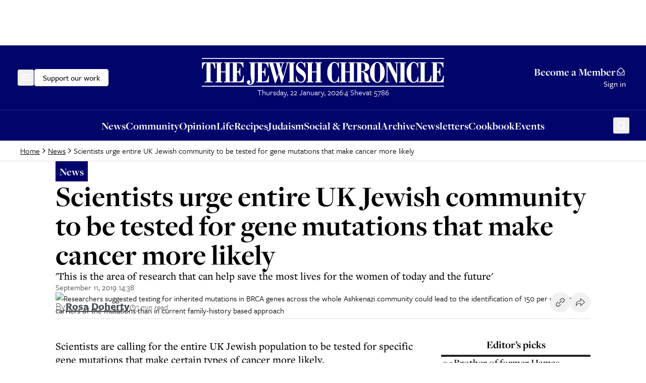

--- FILE ---
content_type: text/css; charset=utf-8
request_url: https://www.thejc.com/_next/static/css/d8b580d2eb4c6dcc.css
body_size: 19694
content:
/*
! tailwindcss v3.4.10 | MIT License | https://tailwindcss.com
*/*,:after,:before{box-sizing:border-box;border:0 solid}:after,:before{--tw-content:""}:host,html{line-height:1.5;-webkit-text-size-adjust:100%;-moz-tab-size:4;-o-tab-size:4;tab-size:4;font-family:ui-sans-serif,system-ui,sans-serif,Apple Color Emoji,Segoe UI Emoji,Segoe UI Symbol,Noto Color Emoji;font-feature-settings:normal;font-variation-settings:normal;-webkit-tap-highlight-color:transparent}body{margin:0;line-height:inherit}hr{height:0;color:inherit;border-top-width:1px}abbr:where([title]){-webkit-text-decoration:underline dotted;text-decoration:underline dotted}h1,h2,h3,h4,h5,h6{font-size:inherit;font-weight:inherit}a{color:inherit;text-decoration:inherit}b,strong{font-weight:bolder}code,kbd,pre,samp{font-family:ui-monospace,SFMono-Regular,Menlo,Monaco,Consolas,Liberation Mono,Courier New,monospace;font-feature-settings:normal;font-variation-settings:normal;font-size:1em}small{font-size:80%}sub,sup{font-size:75%;line-height:0;position:relative;vertical-align:baseline}sub{bottom:-.25em}sup{top:-.5em}table{text-indent:0;border-color:inherit;border-collapse:collapse}button,input,optgroup,select,textarea{font-family:inherit;font-feature-settings:inherit;font-variation-settings:inherit;font-size:100%;font-weight:inherit;line-height:inherit;letter-spacing:inherit;color:inherit;margin:0;padding:0}button,select{text-transform:none}button,input:where([type=button]),input:where([type=reset]),input:where([type=submit]){-webkit-appearance:button;background-color:transparent;background-image:none}:-moz-focusring{outline:auto}:-moz-ui-invalid{box-shadow:none}progress{vertical-align:baseline}::-webkit-inner-spin-button,::-webkit-outer-spin-button{height:auto}[type=search]{-webkit-appearance:textfield;outline-offset:-2px}::-webkit-search-decoration{-webkit-appearance:none}::-webkit-file-upload-button{-webkit-appearance:button;font:inherit}summary{display:list-item}blockquote,dd,dl,figure,h1,h2,h3,h4,h5,h6,hr,p,pre{margin:0}fieldset{margin:0}fieldset,legend{padding:0}menu,ol,ul{list-style:none;margin:0;padding:0}dialog{padding:0}textarea{resize:vertical}input::-moz-placeholder,textarea::-moz-placeholder{opacity:1;color:#9ca3af}input::placeholder,textarea::placeholder{opacity:1;color:#9ca3af}[role=button],button{cursor:pointer}:disabled{cursor:default}audio,canvas,embed,iframe,img,object,svg,video{display:block;vertical-align:middle}img,video{max-width:100%;height:auto}[hidden]{display:none}:root{--scrollbar-adjust:calc(100vw - 100%);--background:0 0% 100%;--foreground:0 0% 0%;--card:0 0% 100%;--card-foreground:0 0% 0%;--popover:0 0% 100%;--popover-foreground:222.2 84% 4.9%;--muted:210 40% 96.1%;--muted-foreground:210 4% 29%;--accent:0 0% 89%;--accent-foreground:222.2 47.4% 11.2%;--border:214.3 31.8% 91.4%;--input:214.3 31.8% 91.4%;--ring:222.2 84% 4.9%;--tertiary:206 6% 25%;--radius:0.5rem;--bp-medium:601px;--bp-large:960px;--bp-xlarge:1280px;--font-base:"freight-display-pro";--font-base-fallback:"freight-display-pro Fallback";--font-secondary:"freight-text-pro";--font-secondary-fallback:"freight-text-pro Fallback";--font-tertiary:"freight-sans-pro";--font-tertiary-fallback:"freight-sans-pro Fallback";--fs-12:0.75rem;--fs-14:0.875rem;--fs-16:1rem;--fs-18:1.125rem;--fs-21:1.3125rem;--fs-26:1.625rem;--fs-28:1.75rem;--fs-38:2.375rem;--fs-51:3.1875rem;--fs-54:3.375rem;--fs-58:3.625rem;--fs-67:4.1875rem;--fs-90:5.625rem;--neutral-white:#fff;--neutral-gray-100:#fdfdfd;--neutral-gray-300:#f1f1f1;--neutral-gray-500:#e2e2e2;--neutral-gray-700:#474a4d;--neutral-gray-900:#222;--neutral-black:0 0% 0%;--charcoal:#262626;--primary:48 72% 58%;--primary-foreground:0 0% 0%;--secondary:0 0% 0%;--secondary-foreground:0 0% 100%;--category-opinion:359,95%,25%;--category-culture:23,90%,39%;--category-news:238,100%,21%;--category-judaism:207,100%,34%;--category-community:262,41%,53%;--category-food:48,100%,51%;--category-announcements:216,55%,45%;--sponsored:238,100%,21%;--destructive:3 72% 53%;--destructive-foreground:0 0% 100%;--form-success:137 100% 34%;--form-error:349 92% 47%;--spacing-0:0;--spacing-2:0.125rem;--spacing-4:0.25rem;--spacing-6:0.375rem;--spacing-8:0.5rem;--spacing-9:0.5625rem;--spacing-10:0.625rem;--spacing-11:0.6875rem;--spacing-12:0.75rem;--spacing-14:0.875rem;--spacing-16:1rem;--spacing-18:1.125rem;--spacing-20:1.25rem;--spacing-24:1.5rem;--spacing-26:1.625rem;--spacing-28:1.75rem;--spacing-32:2rem;--spacing-34:2.125rem;--spacing-40:2.5rem;--spacing-42:2.625rem;--spacing-48:3rem;--spacing-56:3.5rem;--spacing-64:4rem;--spacing-80:5rem;--spacing-112:7rem;--bs-sm:0 2px 4px 0 #5f726d33,0 1px 10px 0 #5f726d1f,0 4px 5px 0 #5f726d24;--bs-md:0 7px 8px 0 #5f726d33,0 5px 22px 0 #5f726d1f,0 12px 17px 0 #5f726d24;--bs-lg:0 11px 15px 0 #5f726d33,0 9px 46px 0 #5f726d1f,0 24px 38px 0 #5f726d24;--rs-color-focus-ring:none!important;--rs-input-focus-border:none!important;--rs-btn-link-text:#000!important;--rs-btn-primary-bg:#000!important;--rs-btn-primary-hover-bg:#000!important;--rs-text-active:hsl(var(--category-news))!important;--rs-bg-active:hsl(var(--category-news))!important;--rs-calendar-range-bg:hsla(var(--category-news),0.1)!important;--rs-calendar-cell-selected-hover-bg:hsla(var(--category-news),0.4)!important}.dark{--background:0 0% 15%;--foreground:0 0% 100%;--card:0 0% 15%;--card-foreground:0 0% 100%;--popover:222.2 84% 4.9%;--popover-foreground:210 40% 98%;--secondary:217.2 32.6% 17.5%;--secondary-foreground:210 40% 98%;--muted:217.2 32.6% 17.5%;--muted-foreground:215 20.2% 65.1%;--accent:217.2 32.6% 17.5%;--accent-foreground:210 40% 98%;--border:217.2 32.6% 17.5%;--input:217.2 32.6% 17.5%;--ring:212.7 26.8% 83.9%;--chart-1:220 70% 50%;--chart-2:160 60% 45%;--chart-3:30 80% 55%;--chart-4:280 65% 60%;--chart-5:340 75% 55%}*{border-color:hsl(var(--border))}body{background-color:hsl(var(--background));color:hsl(var(--foreground))}.dark header{background-color:hsl(var(--background)/.95)}.full-bleed{left:50%;margin-left:calc(100vw / -2);margin-right:calc(100vw / -2);max-width:100vw;position:relative;right:50%;width:100vw}*,:after,:before{--tw-border-spacing-x:0;--tw-border-spacing-y:0;--tw-translate-x:0;--tw-translate-y:0;--tw-rotate:0;--tw-skew-x:0;--tw-skew-y:0;--tw-scale-x:1;--tw-scale-y:1;--tw-pan-x: ;--tw-pan-y: ;--tw-pinch-zoom: ;--tw-scroll-snap-strictness:proximity;--tw-gradient-from-position: ;--tw-gradient-via-position: ;--tw-gradient-to-position: ;--tw-ordinal: ;--tw-slashed-zero: ;--tw-numeric-figure: ;--tw-numeric-spacing: ;--tw-numeric-fraction: ;--tw-ring-inset: ;--tw-ring-offset-width:0px;--tw-ring-offset-color:#fff;--tw-ring-color:rgb(59 130 246/0.5);--tw-ring-offset-shadow:0 0 #0000;--tw-ring-shadow:0 0 #0000;--tw-shadow:0 0 #0000;--tw-shadow-colored:0 0 #0000;--tw-blur: ;--tw-brightness: ;--tw-contrast: ;--tw-grayscale: ;--tw-hue-rotate: ;--tw-invert: ;--tw-saturate: ;--tw-sepia: ;--tw-drop-shadow: ;--tw-backdrop-blur: ;--tw-backdrop-brightness: ;--tw-backdrop-contrast: ;--tw-backdrop-grayscale: ;--tw-backdrop-hue-rotate: ;--tw-backdrop-invert: ;--tw-backdrop-opacity: ;--tw-backdrop-saturate: ;--tw-backdrop-sepia: ;--tw-contain-size: ;--tw-contain-layout: ;--tw-contain-paint: ;--tw-contain-style: }::backdrop{--tw-border-spacing-x:0;--tw-border-spacing-y:0;--tw-translate-x:0;--tw-translate-y:0;--tw-rotate:0;--tw-skew-x:0;--tw-skew-y:0;--tw-scale-x:1;--tw-scale-y:1;--tw-pan-x: ;--tw-pan-y: ;--tw-pinch-zoom: ;--tw-scroll-snap-strictness:proximity;--tw-gradient-from-position: ;--tw-gradient-via-position: ;--tw-gradient-to-position: ;--tw-ordinal: ;--tw-slashed-zero: ;--tw-numeric-figure: ;--tw-numeric-spacing: ;--tw-numeric-fraction: ;--tw-ring-inset: ;--tw-ring-offset-width:0px;--tw-ring-offset-color:#fff;--tw-ring-color:rgb(59 130 246/0.5);--tw-ring-offset-shadow:0 0 #0000;--tw-ring-shadow:0 0 #0000;--tw-shadow:0 0 #0000;--tw-shadow-colored:0 0 #0000;--tw-blur: ;--tw-brightness: ;--tw-contrast: ;--tw-grayscale: ;--tw-hue-rotate: ;--tw-invert: ;--tw-saturate: ;--tw-sepia: ;--tw-drop-shadow: ;--tw-backdrop-blur: ;--tw-backdrop-brightness: ;--tw-backdrop-contrast: ;--tw-backdrop-grayscale: ;--tw-backdrop-hue-rotate: ;--tw-backdrop-invert: ;--tw-backdrop-opacity: ;--tw-backdrop-saturate: ;--tw-backdrop-sepia: ;--tw-contain-size: ;--tw-contain-layout: ;--tw-contain-paint: ;--tw-contain-style: }.container{width:100%;margin-right:auto;margin-left:auto}@media (min-width:1360px){.container{max-width:1360px}}.sr-only{position:absolute;width:1px;height:1px;padding:0;margin:-1px;overflow:hidden;clip:rect(0,0,0,0);white-space:nowrap;border-width:0}.pointer-events-none{pointer-events:none}.pointer-events-auto{pointer-events:auto}.fixed{position:fixed}.absolute{position:absolute}.relative{position:relative}.sticky{position:sticky}.inset-0{inset:var(--spacing-0)}.inset-x-0{left:var(--spacing-0);right:var(--spacing-0)}.inset-y-0{top:var(--spacing-0);bottom:var(--spacing-0)}.-right-12{right:calc(var(--spacing-12) * -1)}.-top-112{top:calc(var(--spacing-112) * -1)}.-top-12{top:calc(var(--spacing-12) * -1)}.bottom-0{bottom:var(--spacing-0)}.left-0{left:var(--spacing-0)}.left-1\/2{left:50%}.left-16{left:var(--spacing-16)}.left-2{left:var(--spacing-2)}.left-8{left:var(--spacing-8)}.left-\[50\%\]{left:50%}.right-0{right:var(--spacing-0)}.right-16{right:var(--spacing-16)}.right-28{right:var(--spacing-28)}.right-4{right:var(--spacing-4)}.right-8{right:var(--spacing-8)}.top-0{top:var(--spacing-0)}.top-10{top:var(--spacing-10)}.top-11{top:var(--spacing-11)}.top-4{top:var(--spacing-4)}.top-64{top:var(--spacing-64)}.top-\[-1px\]{top:-1px}.top-\[50\%\]{top:50%}.z-0{z-index:0}.z-10{z-index:10}.z-20{z-index:20}.z-50{z-index:50}.z-\[1000\]{z-index:1000}.z-\[100\]{z-index:100}.z-\[1\]{z-index:1}.-order-1{order:-1}.order-first{order:-9999}.order-last{order:9999}.col-span-12{grid-column:span 12/span 12}.col-span-3{grid-column:span 3/span 3}.col-span-4{grid-column:span 4/span 4}.col-start-2{grid-column-start:2}.m-0{margin:var(--spacing-0)}.mx-0{margin-left:var(--spacing-0);margin-right:var(--spacing-0)}.mx-auto{margin-left:auto;margin-right:auto}.my-16{margin-top:var(--spacing-16);margin-bottom:var(--spacing-16)}.my-24{margin-top:var(--spacing-24);margin-bottom:var(--spacing-24)}.\!mt-0{margin-top:var(--spacing-0)!important}.\!mt-\[16px\]{margin-top:16px!important}.-mb-10{margin-bottom:calc(var(--spacing-10) * -1)}.-mb-32{margin-bottom:calc(var(--spacing-32) * -1)}.-mb-8{margin-bottom:calc(var(--spacing-8) * -1)}.-ml-16{margin-left:calc(var(--spacing-16) * -1)}.-ml-4{margin-left:calc(var(--spacing-4) * -1)}.-ml-6{margin-left:calc(var(--spacing-6) * -1)}.-ml-8{margin-left:calc(var(--spacing-8) * -1)}.-mr-2{margin-right:calc(var(--spacing-2) * -1)}.-mr-8{margin-right:calc(var(--spacing-8) * -1)}.-mt-10{margin-top:calc(var(--spacing-10) * -1)}.-mt-24{margin-top:calc(var(--spacing-24) * -1)}.mb-0{margin-bottom:var(--spacing-0)}.mb-10{margin-bottom:var(--spacing-10)}.mb-16{margin-bottom:var(--spacing-16)}.mb-2{margin-bottom:var(--spacing-2)}.mb-20{margin-bottom:var(--spacing-20)}.mb-24{margin-bottom:var(--spacing-24)}.mb-32{margin-bottom:var(--spacing-32)}.mb-4{margin-bottom:var(--spacing-4)}.mb-48{margin-bottom:var(--spacing-48)}.mb-8{margin-bottom:var(--spacing-8)}.ml-0{margin-left:var(--spacing-0)}.ml-16{margin-left:var(--spacing-16)}.ml-2{margin-left:var(--spacing-2)}.ml-4{margin-left:var(--spacing-4)}.ml-8{margin-left:var(--spacing-8)}.ml-\[-10px\]{margin-left:-10px}.mr-0{margin-right:var(--spacing-0)}.mr-16{margin-right:var(--spacing-16)}.mr-4{margin-right:var(--spacing-4)}.mr-8{margin-right:var(--spacing-8)}.mt-0{margin-top:var(--spacing-0)}.mt-10{margin-top:var(--spacing-10)}.mt-12{margin-top:var(--spacing-12)}.mt-16{margin-top:var(--spacing-16)}.mt-2{margin-top:var(--spacing-2)}.mt-20{margin-top:var(--spacing-20)}.mt-24{margin-top:var(--spacing-24)}.mt-32{margin-top:var(--spacing-32)}.mt-4{margin-top:var(--spacing-4)}.mt-6{margin-top:var(--spacing-6)}.mt-8{margin-top:var(--spacing-8)}.mt-\[-55px\]{margin-top:-55px}.line-clamp-1{overflow:hidden;display:-webkit-box;-webkit-box-orient:vertical;-webkit-line-clamp:1}.block{display:block}.inline-block{display:inline-block}.inline{display:inline}.flex{display:flex}.inline-flex{display:inline-flex}.table{display:table}.grid{display:grid}.contents{display:contents}.hidden{display:none}.aspect-4\/3{aspect-ratio:4/3}.aspect-square{aspect-ratio:1/1}.aspect-video{aspect-ratio:16/9}.\!size-14{width:var(--spacing-14)!important;height:var(--spacing-14)!important}.size-10{width:var(--spacing-10);height:var(--spacing-10)}.size-14{width:var(--spacing-14);height:var(--spacing-14)}.size-16{width:var(--spacing-16);height:var(--spacing-16)}.size-18{width:var(--spacing-18);height:var(--spacing-18)}.size-20{width:var(--spacing-20);height:var(--spacing-20)}.size-24{width:var(--spacing-24);height:var(--spacing-24)}.size-28{width:var(--spacing-28);height:var(--spacing-28)}.size-34{width:var(--spacing-34);height:var(--spacing-34)}.size-56{width:var(--spacing-56);height:var(--spacing-56)}.size-8{width:var(--spacing-8);height:var(--spacing-8)}.size-\[200px\]{width:200px;height:200px}.size-\[37px\]{width:37px;height:37px}.h-10{height:var(--spacing-10)}.h-12{height:var(--spacing-12)}.h-16{height:var(--spacing-16)}.h-18{height:var(--spacing-18)}.h-20{height:var(--spacing-20)}.h-24{height:var(--spacing-24)}.h-26{height:var(--spacing-26)}.h-28{height:var(--spacing-28)}.h-32{height:var(--spacing-32)}.h-34{height:var(--spacing-34)}.h-4{height:var(--spacing-4)}.h-40{height:var(--spacing-40)}.h-42{height:var(--spacing-42)}.h-48{height:var(--spacing-48)}.h-56{height:var(--spacing-56)}.h-64{height:var(--spacing-64)}.h-8{height:var(--spacing-8)}.h-\[100px\]{height:100px}.h-\[125px\]{height:125px}.h-\[13px\]{height:13px}.h-\[1px\]{height:1px}.h-\[24px\]{height:24px}.h-\[250px\]{height:250px}.h-\[25px\]{height:25px}.h-\[28px\]{height:28px}.h-\[35px\]{height:35px}.h-\[375px\]{height:375px}.h-\[39px\]{height:39px}.h-\[45px\]{height:45px}.h-\[46px\]{height:46px}.h-\[50\%\]{height:50%}.h-\[5px\]{height:5px}.h-\[60px\]{height:60px}.h-\[var\(--radix-select-trigger-height\)\]{height:var(--radix-select-trigger-height)}.h-auto{height:auto}.h-full{height:100%}.h-screen{height:100vh}.max-h-\[2\.25rem\]{max-height:2.25rem}.max-h-\[250px\]{max-height:250px}.max-h-screen{max-height:100vh}.min-h-34{min-height:var(--spacing-34)}.min-h-4{min-height:var(--spacing-4)}.min-h-\[21px\]{min-height:21px}.min-h-\[450px\]{min-height:450px}.min-h-\[480px\]{min-height:480px}.min-h-\[600px\]{min-height:600px}.min-h-\[min\(calc\(100vh_-_68px\)\2c _900px\)\]{min-height:min(calc(100vh - 68px),900px)}.min-h-screen{min-height:100vh}.w-1\/2{width:50%}.w-10{width:var(--spacing-10)}.w-12{width:var(--spacing-12)}.w-16{width:var(--spacing-16)}.w-18{width:var(--spacing-18)}.w-2{width:var(--spacing-2)}.w-2\/6{width:33.333333%}.w-20{width:var(--spacing-20)}.w-24{width:var(--spacing-24)}.w-26{width:var(--spacing-26)}.w-3\/4{width:75%}.w-4{width:var(--spacing-4)}.w-40{width:var(--spacing-40)}.w-42{width:var(--spacing-42)}.w-56{width:var(--spacing-56)}.w-\[100vw\]{width:100vw}.w-\[13px\]{width:13px}.w-\[196px\]{width:196px}.w-\[1px\]{width:1px}.w-\[200px\]{width:200px}.w-\[227px\]{width:227px}.w-\[294px\]{width:294px}.w-\[300px\]{width:300px}.w-\[320px\]{width:320px}.w-\[500px\]{width:500px}.w-\[5px\]{width:5px}.w-\[60px\]{width:60px}.w-\[80px\]{width:80px}.w-\[calc\(100\%_\+_32px\)\]{width:calc(100% + 32px)}.w-full{width:100%}.min-w-32{min-width:var(--spacing-32)}.min-w-\[100vw\]{min-width:100vw}.min-w-\[165px\]{min-width:165px}.min-w-\[200px\]{min-width:200px}.min-w-\[210px\]{min-width:210px}.min-w-\[40px\]{min-width:40px}.min-w-\[43px\]{min-width:43px}.min-w-\[8rem\]{min-width:8rem}.min-w-\[var\(--radix-select-trigger-width\)\]{min-width:var(--radix-select-trigger-width)}.max-w-\[1060px\]{max-width:1060px}.max-w-\[1280px\]{max-width:1280px}.max-w-\[200px\]{max-width:200px}.max-w-\[287px\]{max-width:287px}.max-w-\[340px\]{max-width:340px}.max-w-\[450px\]{max-width:450px}.max-w-\[500px\]{max-width:500px}.max-w-\[640px\]{max-width:640px}.max-w-\[732px\]{max-width:732px}.max-w-\[800px\]{max-width:800px}.max-w-\[90\%\]{max-width:90%}.max-w-\[900px\]{max-width:900px}.max-w-\[970px\]{max-width:970px}.max-w-\[calc\(100vw-2rem\)\]{max-width:calc(100vw - 2rem)}.max-w-full{max-width:100%}.max-w-lg{max-width:32rem}.max-w-none{max-width:none}.max-w-screen-lg{max-width:960px}.flex-1{flex:1 1 0%}.flex-shrink-0,.shrink-0{flex-shrink:0}.flex-grow{flex-grow:1}.-translate-x-1\/2{--tw-translate-x:-50%}.-translate-x-1\/2,.-translate-x-full{transform:translate(var(--tw-translate-x),var(--tw-translate-y)) rotate(var(--tw-rotate)) skewX(var(--tw-skew-x)) skewY(var(--tw-skew-y)) scaleX(var(--tw-scale-x)) scaleY(var(--tw-scale-y))}.-translate-x-full{--tw-translate-x:-100%}.-translate-y-full{--tw-translate-y:-100%}.-translate-y-full,.translate-x-\[-50\%\]{transform:translate(var(--tw-translate-x),var(--tw-translate-y)) rotate(var(--tw-rotate)) skewX(var(--tw-skew-x)) skewY(var(--tw-skew-y)) scaleX(var(--tw-scale-x)) scaleY(var(--tw-scale-y))}.translate-x-\[-50\%\]{--tw-translate-x:-50%}.translate-x-full{--tw-translate-x:100%}.translate-x-full,.translate-y-\[-50\%\]{transform:translate(var(--tw-translate-x),var(--tw-translate-y)) rotate(var(--tw-rotate)) skewX(var(--tw-skew-x)) skewY(var(--tw-skew-y)) scaleX(var(--tw-scale-x)) scaleY(var(--tw-scale-y))}.translate-y-\[-50\%\]{--tw-translate-y:-50%}.rotate-180{--tw-rotate:180deg}.rotate-180,.transform{transform:translate(var(--tw-translate-x),var(--tw-translate-y)) rotate(var(--tw-rotate)) skewX(var(--tw-skew-x)) skewY(var(--tw-skew-y)) scaleX(var(--tw-scale-x)) scaleY(var(--tw-scale-y))}@keyframes spin{to{transform:rotate(1turn)}}.animate-spin{animation:spin 1s linear infinite}.cursor-default{cursor:default}.cursor-not-allowed{cursor:not-allowed}.cursor-pointer{cursor:pointer}.select-none{-webkit-user-select:none;-moz-user-select:none;user-select:none}.list-outside{list-style-position:outside}.list-disc{list-style-type:disc}.list-none{list-style-type:none}.auto-rows-auto{grid-auto-rows:auto}.grid-cols-1{grid-template-columns:repeat(1,minmax(0,1fr))}.grid-cols-12{grid-template-columns:repeat(12,minmax(0,1fr))}.grid-cols-2{grid-template-columns:repeat(2,minmax(0,1fr))}.grid-cols-3{grid-template-columns:repeat(3,minmax(0,1fr))}.grid-cols-4{grid-template-columns:repeat(4,minmax(0,1fr))}.grid-cols-6{grid-template-columns:repeat(6,minmax(0,1fr))}.grid-cols-7{grid-template-columns:repeat(7,minmax(0,1fr))}.grid-cols-\[0_1fr\]{grid-template-columns:0 1fr}.grid-cols-\[auto_1fr\]{grid-template-columns:auto 1fr}.grid-cols-\[auto_max-content\]{grid-template-columns:auto max-content}.flex-row{flex-direction:row}.flex-row-reverse{flex-direction:row-reverse}.flex-col{flex-direction:column}.flex-col-reverse{flex-direction:column-reverse}.flex-wrap{flex-wrap:wrap}.content-center{align-content:center}.items-start{align-items:flex-start}.items-center{align-items:center}.justify-start{justify-content:flex-start}.justify-end{justify-content:flex-end}.justify-center{justify-content:center}.justify-between{justify-content:space-between}.justify-items-start{justify-items:start}.gap-0{gap:var(--spacing-0)}.gap-10{gap:var(--spacing-10)}.gap-12{gap:var(--spacing-12)}.gap-14{gap:var(--spacing-14)}.gap-16{gap:var(--spacing-16)}.gap-2{gap:var(--spacing-2)}.gap-20{gap:var(--spacing-20)}.gap-24{gap:var(--spacing-24)}.gap-28{gap:var(--spacing-28)}.gap-32{gap:var(--spacing-32)}.gap-4{gap:var(--spacing-4)}.gap-40{gap:var(--spacing-40)}.gap-48{gap:var(--spacing-48)}.gap-6{gap:var(--spacing-6)}.gap-8{gap:var(--spacing-8)}.gap-\[2px\]{gap:2px}.gap-\[30px\]{gap:30px}.gap-\[33px\]{gap:33px}.gap-\[37px\]{gap:37px}.gap-x-12{-moz-column-gap:var(--spacing-12);column-gap:var(--spacing-12)}.gap-x-16{-moz-column-gap:var(--spacing-16);column-gap:var(--spacing-16)}.gap-x-28{-moz-column-gap:var(--spacing-28);column-gap:var(--spacing-28)}.gap-x-4{-moz-column-gap:var(--spacing-4);column-gap:var(--spacing-4)}.gap-x-8{-moz-column-gap:var(--spacing-8);column-gap:var(--spacing-8)}.gap-y-16{row-gap:var(--spacing-16)}.gap-y-2{row-gap:var(--spacing-2)}.gap-y-20{row-gap:var(--spacing-20)}.gap-y-24{row-gap:var(--spacing-24)}.gap-y-32{row-gap:var(--spacing-32)}.gap-y-4{row-gap:var(--spacing-4)}.gap-y-48{row-gap:var(--spacing-48)}.gap-y-8{row-gap:var(--spacing-8)}.space-x-8>:not([hidden])~:not([hidden]){--tw-space-x-reverse:0;margin-right:calc(var(--spacing-8) * var(--tw-space-x-reverse));margin-left:calc(var(--spacing-8) * calc(1 - var(--tw-space-x-reverse)))}.space-y-12>:not([hidden])~:not([hidden]){--tw-space-y-reverse:0;margin-top:calc(var(--spacing-12) * calc(1 - var(--tw-space-y-reverse)));margin-bottom:calc(var(--spacing-12) * var(--tw-space-y-reverse))}.space-y-14>:not([hidden])~:not([hidden]){--tw-space-y-reverse:0;margin-top:calc(var(--spacing-14) * calc(1 - var(--tw-space-y-reverse)));margin-bottom:calc(var(--spacing-14) * var(--tw-space-y-reverse))}.space-y-16>:not([hidden])~:not([hidden]){--tw-space-y-reverse:0;margin-top:calc(var(--spacing-16) * calc(1 - var(--tw-space-y-reverse)));margin-bottom:calc(var(--spacing-16) * var(--tw-space-y-reverse))}.space-y-2>:not([hidden])~:not([hidden]){--tw-space-y-reverse:0;margin-top:calc(var(--spacing-2) * calc(1 - var(--tw-space-y-reverse)));margin-bottom:calc(var(--spacing-2) * var(--tw-space-y-reverse))}.space-y-24>:not([hidden])~:not([hidden]){--tw-space-y-reverse:0;margin-top:calc(var(--spacing-24) * calc(1 - var(--tw-space-y-reverse)));margin-bottom:calc(var(--spacing-24) * var(--tw-space-y-reverse))}.space-y-32>:not([hidden])~:not([hidden]){--tw-space-y-reverse:0;margin-top:calc(var(--spacing-32) * calc(1 - var(--tw-space-y-reverse)));margin-bottom:calc(var(--spacing-32) * var(--tw-space-y-reverse))}.space-y-34>:not([hidden])~:not([hidden]){--tw-space-y-reverse:0;margin-top:calc(var(--spacing-34) * calc(1 - var(--tw-space-y-reverse)));margin-bottom:calc(var(--spacing-34) * var(--tw-space-y-reverse))}.space-y-6>:not([hidden])~:not([hidden]){--tw-space-y-reverse:0;margin-top:calc(var(--spacing-6) * calc(1 - var(--tw-space-y-reverse)));margin-bottom:calc(var(--spacing-6) * var(--tw-space-y-reverse))}.space-y-8>:not([hidden])~:not([hidden]){--tw-space-y-reverse:0;margin-top:calc(var(--spacing-8) * calc(1 - var(--tw-space-y-reverse)));margin-bottom:calc(var(--spacing-8) * var(--tw-space-y-reverse))}.self-start{align-self:flex-start}.self-center{align-self:center}.self-stretch{align-self:stretch}.overflow-auto{overflow:auto}.overflow-hidden{overflow:hidden}.overflow-visible{overflow:visible}.overflow-x-hidden{overflow-x:hidden}.whitespace-nowrap{white-space:nowrap}.text-pretty{text-wrap:pretty}.rounded{border-radius:.25rem}.rounded-\[40px\]{border-radius:40px}.rounded-\[6px\]{border-radius:6px}.rounded-full{border-radius:9999px}.rounded-lg{border-radius:var(--radius)}.rounded-md{border-radius:calc(var(--radius) - 4px)}.rounded-none{border-radius:0}.rounded-sm{border-radius:calc(var(--radius) - 6px)}.rounded-l-md{border-top-left-radius:calc(var(--radius) - 4px);border-bottom-left-radius:calc(var(--radius) - 4px)}.rounded-l-none{border-top-left-radius:0;border-bottom-left-radius:0}.rounded-r-none{border-top-right-radius:0;border-bottom-right-radius:0}.rounded-bl-md{border-bottom-left-radius:calc(var(--radius) - 4px)}.border{border-width:1px}.border-0{border-width:0}.border-2{border-width:2px}.border-4{border-width:4px}.border-y{border-top-width:1px}.border-b,.border-y{border-bottom-width:1px}.border-b-2{border-bottom-width:2px}.border-b-4{border-bottom-width:4px}.border-l{border-left-width:1px}.border-r{border-right-width:1px}.border-r-0{border-right-width:0}.border-t{border-top-width:1px}.border-t-0{border-top-width:0}.border-t-8{border-top-width:8px}.border-none{border-style:none}.border-\[\#2B2D89\]{--tw-border-opacity:1;border-color:rgb(43 45 137/var(--tw-border-opacity))}.border-\[\#6C7571\]{--tw-border-opacity:1;border-color:rgb(108 117 113/var(--tw-border-opacity))}.border-\[\#D2DCD7\]{--tw-border-opacity:1;border-color:rgb(210 220 215/var(--tw-border-opacity))}.border-\[rgba\(0\2c 0\2c 0\2c 0\.05\)\]{border-color:rgba(0,0,0,.05)}.border-\[rgba\(255\2c 255\2c 255\2c 0\.2\)\]{border-color:rgba(255,255,255,.2)}.border-black{--tw-border-opacity:1;border-color:hsl(var(--neutral-black)/var(--tw-border-opacity))}.border-category-announcements{border-color:hsl(var(--category-announcements))}.border-category-community{border-color:hsl(var(--category-community))}.border-category-culture{border-color:hsl(var(--category-culture))}.border-category-food{border-color:hsl(var(--category-food))}.border-category-judaism{border-color:hsl(var(--category-judaism))}.border-category-judaism-10{border-color:hsla(var(--category-judaism),.1)}.border-category-news{border-color:hsl(var(--category-news))}.border-category-opinion{border-color:hsl(var(--category-opinion))}.border-destructive{border-color:hsl(var(--destructive))}.border-gray-500{border-color:var(--neutral-gray-500)}.border-gray-700{border-color:var(--neutral-gray-700)}.border-gray-900{border-color:var(--neutral-gray-900)}.border-input{border-color:hsl(var(--input))}.border-primary{border-color:hsl(var(--primary))}.border-secondary{border-color:hsl(var(--secondary))}.border-tertiary{border-color:hsl(var(--tertiary))}.border-transparent{border-color:transparent}.border-white{border-color:var(--neutral-white)}.border-b-primary-foreground{border-bottom-color:hsl(var(--primary-foreground))}.border-t-\[color-mix\(in_srgb\2c _var\(--neutral-gray-700\)\2c _transparent_75\%\)\]{border-top-color:color-mix(in srgb,var(--neutral-gray-700),transparent 75%)}.border-t-transparent{border-top-color:transparent}.bg-\[\#2B2D89\]{--tw-bg-opacity:1;background-color:rgb(43 45 137/var(--tw-bg-opacity))}.bg-\[\#393941\]{--tw-bg-opacity:1;background-color:rgb(57 57 65/var(--tw-bg-opacity))}.bg-\[\#9d7677\]{--tw-bg-opacity:1;background-color:rgb(157 118 119/var(--tw-bg-opacity))}.bg-\[\#F2F7FB\]{--tw-bg-opacity:1;background-color:rgb(242 247 251/var(--tw-bg-opacity))}.bg-\[\#F8F8F8\]{--tw-bg-opacity:1;background-color:rgb(248 248 248/var(--tw-bg-opacity))}.bg-\[\#f4f5f9\]{--tw-bg-opacity:1;background-color:rgb(244 245 249/var(--tw-bg-opacity))}.bg-\[rgba\(226\2c 226\2c 226\2c 0\.2\)\]{background-color:rgba(226,226,226,.2)}.bg-background{background-color:hsl(var(--background))}.bg-black{--tw-bg-opacity:1;background-color:hsl(var(--neutral-black)/var(--tw-bg-opacity))}.bg-black\/30{background-color:hsl(var(--neutral-black)/.3)}.bg-black\/80{background-color:hsl(var(--neutral-black)/.8)}.bg-card{background-color:hsl(var(--card))}.bg-category-announcements{background-color:hsl(var(--category-announcements))}.bg-category-announcements-10{background-color:hsla(var(--category-announcements),.1)}.bg-category-community{background-color:hsl(var(--category-community))}.bg-category-community-10{background-color:hsla(var(--category-community),.1)}.bg-category-community-40{background-color:hsla(var(--category-community),.4)}.bg-category-culture{background-color:hsl(var(--category-culture))}.bg-category-culture-10{background-color:hsla(var(--category-culture),.1)}.bg-category-culture-40{background-color:hsla(var(--category-culture),.4)}.bg-category-food{background-color:hsl(var(--category-food))}.bg-category-food-10{background-color:hsla(var(--category-food),.1)}.bg-category-food-40{background-color:hsla(var(--category-food),.4)}.bg-category-judaism{background-color:hsl(var(--category-judaism))}.bg-category-judaism-10{background-color:hsla(var(--category-judaism),.1)}.bg-category-judaism-40{background-color:hsla(var(--category-judaism),.4)}.bg-category-news{background-color:hsl(var(--category-news))}.bg-category-news-10{background-color:hsla(var(--category-news),.1)}.bg-category-news-40{background-color:hsla(var(--category-news),.4)}.bg-category-opinion{background-color:hsl(var(--category-opinion))}.bg-category-opinion-10{background-color:hsla(var(--category-opinion),.1)}.bg-category-opinion-40{background-color:hsla(var(--category-opinion),.4)}.bg-charcoal{background-color:var(--charcoal)}.bg-destructive{background-color:hsl(var(--destructive))}.bg-gray-100{background-color:var(--neutral-gray-100)}.bg-gray-300{background-color:var(--neutral-gray-300)}.bg-gray-500{background-color:var(--neutral-gray-500)}.bg-gray-700{background-color:var(--neutral-gray-700)}.bg-gray-900{background-color:var(--neutral-gray-900)}.bg-muted{background-color:hsl(var(--muted))}.bg-popover{background-color:hsl(var(--popover))}.bg-primary{background-color:hsl(var(--primary))}.bg-secondary{background-color:hsl(var(--secondary))}.bg-sponsored{background-color:hsl(var(--sponsored))}.bg-sponsored-10{background-color:hsla(var(--sponsored),.1)}.bg-sponsored-40{background-color:hsla(var(--sponsored),.4)}.bg-transparent{background-color:transparent}.bg-white{background-color:var(--neutral-white)}.bg-none{background-image:none}.fill-black{fill:hsl(var(--neutral-black)/1)}.fill-form-error{fill:hsl(var(--form-error))}.fill-form-success{fill:hsl(var(--form-success))}.fill-white{fill:var(--neutral-white)}.object-cover{-o-object-fit:cover;object-fit:cover}.p-0{padding:var(--spacing-0)}.p-10{padding:var(--spacing-10)}.p-12{padding:var(--spacing-12)}.p-16{padding:var(--spacing-16)}.p-2{padding:var(--spacing-2)}.p-20{padding:var(--spacing-20)}.p-24{padding:var(--spacing-24)}.p-32{padding:var(--spacing-32)}.p-4{padding:var(--spacing-4)}.p-6{padding:var(--spacing-6)}.p-8{padding:var(--spacing-8)}.p-80{padding:var(--spacing-80)}.p-9{padding:var(--spacing-9)}.p-\[1px\]{padding:1px}.p-\[3px\]{padding:3px}.p-\[4px\]{padding:4px}.px-12{padding-left:var(--spacing-12);padding-right:var(--spacing-12)}.px-16{padding-left:var(--spacing-16);padding-right:var(--spacing-16)}.px-2{padding-left:var(--spacing-2);padding-right:var(--spacing-2)}.px-20{padding-left:var(--spacing-20);padding-right:var(--spacing-20)}.px-24{padding-left:var(--spacing-24);padding-right:var(--spacing-24)}.px-32{padding-left:var(--spacing-32);padding-right:var(--spacing-32)}.px-4{padding-left:var(--spacing-4);padding-right:var(--spacing-4)}.px-40{padding-left:var(--spacing-40);padding-right:var(--spacing-40)}.px-8{padding-left:var(--spacing-8);padding-right:var(--spacing-8)}.px-\[5px\]{padding-left:5px;padding-right:5px}.py-0{padding-top:var(--spacing-0);padding-bottom:var(--spacing-0)}.py-10{padding-top:var(--spacing-10);padding-bottom:var(--spacing-10)}.py-11{padding-top:var(--spacing-11);padding-bottom:var(--spacing-11)}.py-12{padding-top:var(--spacing-12);padding-bottom:var(--spacing-12)}.py-14{padding-top:var(--spacing-14);padding-bottom:var(--spacing-14)}.py-16{padding-top:var(--spacing-16);padding-bottom:var(--spacing-16)}.py-2{padding-top:var(--spacing-2);padding-bottom:var(--spacing-2)}.py-24{padding-top:var(--spacing-24);padding-bottom:var(--spacing-24)}.py-32{padding-top:var(--spacing-32);padding-bottom:var(--spacing-32)}.py-4{padding-top:var(--spacing-4);padding-bottom:var(--spacing-4)}.py-40{padding-top:var(--spacing-40);padding-bottom:var(--spacing-40)}.py-8{padding-top:var(--spacing-8);padding-bottom:var(--spacing-8)}.py-9{padding-top:var(--spacing-9);padding-bottom:var(--spacing-9)}.pb-10{padding-bottom:var(--spacing-10)}.pb-12{padding-bottom:var(--spacing-12)}.pb-16{padding-bottom:var(--spacing-16)}.pb-24{padding-bottom:var(--spacing-24)}.pb-32{padding-bottom:var(--spacing-32)}.pb-4{padding-bottom:var(--spacing-4)}.pb-40{padding-bottom:var(--spacing-40)}.pb-64{padding-bottom:var(--spacing-64)}.pb-8{padding-bottom:var(--spacing-8)}.pb-\[70px\]{padding-bottom:70px}.pl-14{padding-left:var(--spacing-14)}.pl-16{padding-left:var(--spacing-16)}.pl-32{padding-left:var(--spacing-32)}.pl-40{padding-left:var(--spacing-40)}.pl-8{padding-left:var(--spacing-8)}.pr-12{padding-right:var(--spacing-12)}.pr-2{padding-right:var(--spacing-2)}.pr-48{padding-right:var(--spacing-48)}.pr-\[calc\(50\%\+0\.5rem\)\]{padding-right:calc(50% + .5rem)}.pt-0{padding-top:var(--spacing-0)}.pt-10{padding-top:var(--spacing-10)}.pt-12{padding-top:var(--spacing-12)}.pt-14{padding-top:var(--spacing-14)}.pt-16{padding-top:var(--spacing-16)}.pt-24{padding-top:var(--spacing-24)}.pt-32{padding-top:var(--spacing-32)}.pt-4{padding-top:var(--spacing-4)}.pt-40{padding-top:var(--spacing-40)}.pt-8{padding-top:var(--spacing-8)}.pt-\[2px\]{padding-top:2px}.pt-\[34px\]{padding-top:34px}.text-left{text-align:left}.text-center{text-align:center}.text-end{text-align:end}.align-middle{vertical-align:middle}.font-base{font-family:var(--font-base),var(--font-base-fallback),ui-serif,Georgia,Cambria,"Times New Roman",Times,serif}.font-sans{font-family:ui-sans-serif,system-ui,sans-serif,Apple Color Emoji,Segoe UI Emoji,Segoe UI Symbol,Noto Color Emoji}.font-secondary{font-family:var(--font-secondary),var(--font-secondary-fallback),ui-serif,Georgia,Cambria,"Times New Roman",Times,serif}.font-tertiary{font-family:var(--font-tertiary),var(--font-tertiary-fallback),ui-sans-serif,system-ui,sans-serif,"Apple Color Emoji","Segoe UI Emoji","Segoe UI Symbol","Noto Color Emoji"}.text-12{font-size:var(--fs-12)}.text-14{font-size:var(--fs-14)}.text-16,.text-16\/xl{font-size:var(--fs-16)}.text-16\/xl{line-height:1.3}.text-18,.text-18\/xl{font-size:var(--fs-18)}.text-18\/xl{line-height:1.3}.text-21,.text-21\/xl{font-size:var(--fs-21)}.text-21\/xl{line-height:1.3}.text-26{font-size:var(--fs-26)}.text-28{font-size:var(--fs-28)}.text-\[13px\]{font-size:13px}.text-body-sm{font-size:clamp(.875rem,.227vw + .818rem,1rem)}.text-display-lg{font-size:clamp(3.375rem,4.091vw + 2.352rem,5.625rem)}.text-display-md{font-size:clamp(3.1875rem,1.818vw + 2.733rem,4.1875rem)}.text-h1{font-size:clamp(3.1875rem,.795vw + 2.989rem,3.625rem)}.text-h2{font-size:clamp(2.375rem,1.477vw + 2.006rem,3.1875rem)}.text-h3{font-size:clamp(1.625rem,1.364vw + 1.284rem,2.375rem)}.text-h4{font-size:clamp(1.3125rem,.795vw + 1.114rem,1.75rem)}.text-h5{font-size:clamp(1.125rem,.341vw + 1.04rem,1.3125rem)}.text-h6{font-size:clamp(.875rem,.227vw + .818rem,1rem)}.font-bold{font-weight:700}.font-light{font-weight:300}.font-medium{font-weight:500}.font-normal{font-weight:400}.font-semibold{font-weight:600}.uppercase{text-transform:uppercase}.lowercase{text-transform:lowercase}.capitalize{text-transform:capitalize}.italic{font-style:italic}.leading-\[1\]{line-height:1}.leading-\[20px\]{line-height:20px}.leading-\[21px\]{line-height:21px}.leading-\[24px\]{line-height:24px}.leading-lg{line-height:1.2}.leading-md{line-height:1.1}.leading-sm{line-height:1.05}.leading-xl{line-height:1.3}.leading-xs{line-height:1}.tracking-\[0\.125em\]{letter-spacing:.125em}.tracking-tight{letter-spacing:-.025em}.text-\[\#535554\]{--tw-text-opacity:1;color:rgb(83 85 84/var(--tw-text-opacity))}.text-\[\#6C7571\]{--tw-text-opacity:1;color:rgb(108 117 113/var(--tw-text-opacity))}.text-\[\#B6B6B6\]{--tw-text-opacity:1;color:rgb(182 182 182/var(--tw-text-opacity))}.text-black{--tw-text-opacity:1;color:hsl(var(--neutral-black)/var(--tw-text-opacity))}.text-card-foreground{color:hsl(var(--card-foreground))}.text-category-announcements{color:hsl(var(--category-announcements))}.text-category-community{color:hsl(var(--category-community))}.text-category-culture{color:hsl(var(--category-culture))}.text-category-food{color:hsl(var(--category-food))}.text-category-judaism{color:hsl(var(--category-judaism))}.text-category-news{color:hsl(var(--category-news))}.text-category-opinion{color:hsl(var(--category-opinion))}.text-destructive{color:hsl(var(--destructive))}.text-destructive-foreground{color:hsl(var(--destructive-foreground))}.text-foreground{color:hsl(var(--foreground))}.text-foreground\/50{color:hsl(var(--foreground)/.5)}.text-form-error{color:hsl(var(--form-error))}.text-form-success{color:hsl(var(--form-success))}.text-gray-500{color:var(--neutral-gray-500)}.text-gray-700{color:var(--neutral-gray-700)}.text-inherit{color:inherit}.text-muted-foreground{color:hsl(var(--muted-foreground))}.text-popover-foreground{color:hsl(var(--popover-foreground))}.text-primary{color:hsl(var(--primary))}.text-primary-foreground{color:hsl(var(--primary-foreground))}.text-secondary{color:hsl(var(--secondary))}.text-secondary-foreground{color:hsl(var(--secondary-foreground))}.text-sponsored{color:hsl(var(--sponsored))}.text-white{color:var(--neutral-white)}.underline{text-decoration-line:underline}.no-underline{text-decoration-line:none}.decoration-0{text-decoration-thickness:0}.decoration-1{text-decoration-thickness:1px}.underline-offset-2{text-underline-offset:2px}.underline-offset-4{text-underline-offset:4px}.antialiased{-webkit-font-smoothing:antialiased;-moz-osx-font-smoothing:grayscale}.opacity-0{opacity:0}.opacity-100{opacity:1}.opacity-20{opacity:.2}.opacity-30{opacity:.3}.opacity-40{opacity:.4}.opacity-50{opacity:.5}.opacity-60{opacity:.6}.opacity-70{opacity:.7}.opacity-80{opacity:.8}.opacity-90{opacity:.9}.mix-blend-screen{mix-blend-mode:screen}.shadow-\[0_1px_2px_0_rgba\(0\2c 0\2c 0\2c 0\.1\)\]{--tw-shadow:0 1px 2px 0 rgba(0,0,0,0.1);--tw-shadow-colored:0 1px 2px 0 var(--tw-shadow-color)}.shadow-\[0_1px_2px_0_rgba\(0\2c 0\2c 0\2c 0\.1\)\],.shadow-inner{box-shadow:var(--tw-ring-offset-shadow,0 0 #0000),var(--tw-ring-shadow,0 0 #0000),var(--tw-shadow)}.shadow-inner{--tw-shadow:inset 0 0 0 1px rgb(0 0 0/0.1);--tw-shadow-colored:inset 0 0 0 1px var(--tw-shadow-color)}.shadow-lg{--tw-shadow:var(--bs-lg);--tw-shadow-colored:var(--bs-lg)}.shadow-lg,.shadow-md{box-shadow:var(--tw-ring-offset-shadow,0 0 #0000),var(--tw-ring-shadow,0 0 #0000),var(--tw-shadow)}.shadow-md{--tw-shadow:var(--bs-md);--tw-shadow-colored:var(--bs-md)}.shadow-menu-drawer{--tw-shadow:0px 7px 8px rgba(0,0,0,0.2),0px 5px 22px rgba(0,0,0,0.12),0px 12px 17px rgba(0,0,0,0.14);--tw-shadow-colored:0px 7px 8px var(--tw-shadow-color),0px 5px 22px var(--tw-shadow-color),0px 12px 17px var(--tw-shadow-color)}.shadow-menu-drawer,.shadow-none{box-shadow:var(--tw-ring-offset-shadow,0 0 #0000),var(--tw-ring-shadow,0 0 #0000),var(--tw-shadow)}.shadow-none{--tw-shadow:0 0 #0000;--tw-shadow-colored:0 0 var(--tw-shadow-color)}.shadow-sm{--tw-shadow:var(--bs-sm);--tw-shadow-colored:var(--bs-sm);box-shadow:var(--tw-ring-offset-shadow,0 0 #0000),var(--tw-ring-shadow,0 0 #0000),var(--tw-shadow)}.outline-none{outline:2px solid transparent;outline-offset:2px}.outline{outline-style:solid}.outline-0{outline-width:0}.ring{--tw-ring-offset-shadow:var(--tw-ring-inset) 0 0 0 var(--tw-ring-offset-width) var(--tw-ring-offset-color);--tw-ring-shadow:var(--tw-ring-inset) 0 0 0 calc(3px + var(--tw-ring-offset-width)) var(--tw-ring-color)}.ring,.ring-0{box-shadow:var(--tw-ring-offset-shadow),var(--tw-ring-shadow),var(--tw-shadow,0 0 #0000)}.ring-0{--tw-ring-offset-shadow:var(--tw-ring-inset) 0 0 0 var(--tw-ring-offset-width) var(--tw-ring-offset-color);--tw-ring-shadow:var(--tw-ring-inset) 0 0 0 calc(0px + var(--tw-ring-offset-width)) var(--tw-ring-color)}.ring-2{--tw-ring-offset-shadow:var(--tw-ring-inset) 0 0 0 var(--tw-ring-offset-width) var(--tw-ring-offset-color);--tw-ring-shadow:var(--tw-ring-inset) 0 0 0 calc(2px + var(--tw-ring-offset-width)) var(--tw-ring-color);box-shadow:var(--tw-ring-offset-shadow),var(--tw-ring-shadow),var(--tw-shadow,0 0 #0000)}.ring-inset{--tw-ring-inset:inset}.ring-form-error{--tw-ring-color:hsl(var(--form-error))}.ring-form-success{--tw-ring-color:hsl(var(--form-success))}.ring-transparent{--tw-ring-color:transparent}.ring-offset-0{--tw-ring-offset-width:0px}.ring-offset-background{--tw-ring-offset-color:hsl(var(--background))}.ring-offset-black{--tw-ring-offset-color:hsl(var(--neutral-black)/1)}.ring-offset-category-news{--tw-ring-offset-color:hsl(var(--category-news))}.ring-offset-gray-300{--tw-ring-offset-color:var(--neutral-gray-300)}.ring-offset-gray-900{--tw-ring-offset-color:var(--neutral-gray-900)}.brightness-75{--tw-brightness:brightness(.75)}.brightness-75,.contrast-200{filter:var(--tw-blur) var(--tw-brightness) var(--tw-contrast) var(--tw-grayscale) var(--tw-hue-rotate) var(--tw-invert) var(--tw-saturate) var(--tw-sepia) var(--tw-drop-shadow)}.contrast-200{--tw-contrast:contrast(2)}.contrast-\[110\%\]{--tw-contrast:contrast(110%)}.contrast-\[110\%\],.saturate-200{filter:var(--tw-blur) var(--tw-brightness) var(--tw-contrast) var(--tw-grayscale) var(--tw-hue-rotate) var(--tw-invert) var(--tw-saturate) var(--tw-sepia) var(--tw-drop-shadow)}.saturate-200{--tw-saturate:saturate(2)}.sepia-\[\.2\]{--tw-sepia:sepia(.2)}.filter,.sepia-\[\.2\]{filter:var(--tw-blur) var(--tw-brightness) var(--tw-contrast) var(--tw-grayscale) var(--tw-hue-rotate) var(--tw-invert) var(--tw-saturate) var(--tw-sepia) var(--tw-drop-shadow)}.transition{transition-property:color,background-color,border-color,text-decoration-color,fill,stroke,opacity,box-shadow,transform,filter,backdrop-filter;transition-timing-function:cubic-bezier(.4,0,.2,1);transition-duration:.15s}.transition-all{transition-property:all;transition-timing-function:cubic-bezier(.4,0,.2,1);transition-duration:.15s}.transition-colors{transition-property:color,background-color,border-color,text-decoration-color,fill,stroke;transition-timing-function:cubic-bezier(.4,0,.2,1);transition-duration:.15s}.transition-none{transition-property:none}.transition-opacity{transition-property:opacity;transition-timing-function:cubic-bezier(.4,0,.2,1);transition-duration:.15s}.transition-transform{transition-property:transform;transition-timing-function:cubic-bezier(.4,0,.2,1)}.duration-150,.transition-transform{transition-duration:.15s}.duration-200{transition-duration:.2s}.duration-300{transition-duration:.3s}.duration-500{transition-duration:.5s}.ease-in-out{transition-timing-function:cubic-bezier(.4,0,.2,1)}.ease-out{transition-timing-function:cubic-bezier(0,0,.2,1)}@keyframes enter{0%{opacity:var(--tw-enter-opacity,1);transform:translate3d(var(--tw-enter-translate-x,0),var(--tw-enter-translate-y,0),0) scale3d(var(--tw-enter-scale,1),var(--tw-enter-scale,1),var(--tw-enter-scale,1)) rotate(var(--tw-enter-rotate,0))}}@keyframes exit{to{opacity:var(--tw-exit-opacity,1);transform:translate3d(var(--tw-exit-translate-x,0),var(--tw-exit-translate-y,0),0) scale3d(var(--tw-exit-scale,1),var(--tw-exit-scale,1),var(--tw-exit-scale,1)) rotate(var(--tw-exit-rotate,0))}}.duration-150{animation-duration:.15s}.duration-200{animation-duration:.2s}.duration-300{animation-duration:.3s}.duration-500{animation-duration:.5s}.ease-in-out{animation-timing-function:cubic-bezier(.4,0,.2,1)}.ease-out{animation-timing-function:cubic-bezier(0,0,.2,1)}.running{animation-play-state:running}.paused{animation-play-state:paused}.\@container{container-type:inline-size}body{font-family:var(--font-tertiary);font-weight:var(--fw-book)}html body[data-scroll-locked]{--removed-body-scroll-bar-size:0!important;margin-right:0!important;overflow-y:visible!important}.cl-formButtonPrimary,.cl-signIn-forgotPasswordMethods .cl-alternativeMethodsBlockButton:first-child,.cl-signIn-havingTrouble .cl-button{display:inline-flex;height:var(--spacing-42);align-items:center;justify-content:center;gap:var(--spacing-8);white-space:nowrap;border-radius:calc(var(--radius) - 4px);border-width:1px;--tw-border-opacity:1;border-color:hsl(var(--neutral-black)/var(--tw-border-opacity));background-color:hsl(var(--secondary));padding:var(--spacing-9) var(--spacing-16);font-family:var(--font-tertiary),var(--font-tertiary-fallback),ui-sans-serif,system-ui,sans-serif,"Apple Color Emoji","Segoe UI Emoji","Segoe UI Symbol","Noto Color Emoji";font-size:var(--fs-16);font-weight:500;line-height:1.2;color:hsl(var(--secondary-foreground));--tw-shadow:0 0 #0000!important;--tw-shadow-colored:0 0 var(--tw-shadow-color)!important;box-shadow:var(--tw-ring-offset-shadow,0 0 #0000),var(--tw-ring-shadow,0 0 #0000),var(--tw-shadow)!important;--tw-ring-offset-color:hsl(var(--background));transition-property:color,background-color,border-color,text-decoration-color,fill,stroke;transition-timing-function:cubic-bezier(.4,0,.2,1);transition-duration:.15s}.cl-formButtonPrimary:hover,.cl-signIn-forgotPasswordMethods .cl-alternativeMethodsBlockButton:first-child:hover,.cl-signIn-havingTrouble .cl-button:hover{--tw-shadow:0 0 #0000;--tw-shadow-colored:0 0 var(--tw-shadow-color);box-shadow:var(--tw-ring-offset-shadow,0 0 #0000),var(--tw-ring-shadow,0 0 #0000),var(--tw-shadow)}.cl-formButtonPrimary:focus-visible,.cl-signIn-forgotPasswordMethods .cl-alternativeMethodsBlockButton:first-child:focus-visible,.cl-signIn-havingTrouble .cl-button:focus-visible{outline:2px solid transparent;outline-offset:2px;--tw-ring-offset-shadow:var(--tw-ring-inset) 0 0 0 var(--tw-ring-offset-width) var(--tw-ring-offset-color);--tw-ring-shadow:var(--tw-ring-inset) 0 0 0 calc(2px + var(--tw-ring-offset-width)) var(--tw-ring-color);box-shadow:var(--tw-ring-offset-shadow),var(--tw-ring-shadow),var(--tw-shadow,0 0 #0000);--tw-ring-color:hsl(var(--ring));--tw-ring-offset-width:1px}.cl-formButtonPrimary:disabled,.cl-signIn-forgotPasswordMethods .cl-alternativeMethodsBlockButton:first-child:disabled,.cl-signIn-havingTrouble .cl-button:disabled{pointer-events:none;border-width:1px;border-color:var(--neutral-gray-500);background-color:var(--neutral-gray-500);--tw-text-opacity:1;color:hsl(var(--neutral-black)/var(--tw-text-opacity))}.cl-formButtonPrimary svg,.cl-signIn-forgotPasswordMethods .cl-alternativeMethodsBlockButton:first-child svg,.cl-signIn-havingTrouble .cl-button svg{pointer-events:none;width:var(--spacing-24);height:var(--spacing-24);flex-shrink:0}.rich-text-renderer{width:100%}.rich-text-renderer h1{margin-bottom:var(--spacing-28);font-family:var(--font-base),var(--font-base-fallback),ui-serif,Georgia,Cambria,"Times New Roman",Times,serif;font-size:clamp(3.1875rem,.795vw + 2.989rem,3.625rem);font-weight:700;line-height:1.05}.rich-text-renderer h2{font-size:clamp(2.375rem,1.477vw + 2.006rem,3.1875rem)}.rich-text-renderer h2,.rich-text-renderer h3{margin-bottom:var(--spacing-24);font-family:var(--font-base),var(--font-base-fallback),ui-serif,Georgia,Cambria,"Times New Roman",Times,serif;font-weight:700;line-height:1.05}.rich-text-renderer h3{font-size:clamp(1.625rem,1.364vw + 1.284rem,2.375rem)}.rich-text-renderer ol li,.rich-text-renderer p,.rich-text-renderer table,.rich-text-renderer ul li{font-family:var(--font-secondary),var(--font-secondary-fallback),ui-serif,Georgia,Cambria,"Times New Roman",Times,serif;font-size:var(--fs-21);font-weight:500;line-height:1.3}.rich-text-renderer ol{margin-bottom:var(--spacing-32);display:flex;list-style-position:outside;list-style-type:decimal;flex-direction:column;gap:var(--spacing-8);padding-left:18px}.rich-text-renderer ol li ol{margin-bottom:var(--spacing-0);padding-top:var(--spacing-8)}.rich-text-renderer ol li ol li{list-style-type:lower-alpha}.rich-text-renderer ol li p{margin-bottom:var(--spacing-0)}.rich-text-renderer ul{margin:var(--spacing-0);margin-bottom:var(--spacing-32);display:flex;list-style-position:outside;list-style-type:none;flex-direction:column;gap:var(--spacing-8);padding:var(--spacing-0)}.rich-text-renderer ul li{position:relative;padding-left:18px}.rich-text-renderer ul li:before{content:"•";position:absolute;left:var(--spacing-2);top:var(--spacing-2);font-size:var(--fs-16);--tw-text-opacity:1;color:hsl(var(--neutral-black)/var(--tw-text-opacity))}.rich-text-renderer ul li ul{margin-bottom:var(--spacing-0);padding-top:var(--spacing-8)}.rich-text-renderer ul li ul li{position:relative;padding-left:18px}.rich-text-renderer ul li ul li:before{content:"\25CB";position:absolute;left:var(--spacing-0);top:var(--spacing-4);font-size:var(--fs-14);--tw-text-opacity:1;color:hsl(var(--neutral-black)/var(--tw-text-opacity))}.rich-text-renderer ul li p{margin-bottom:var(--spacing-0)}.rich-text-renderer p{margin-bottom:30px}.rich-text-renderer p strong{font-weight:700}.rich-text-renderer p a{display:inline;text-wrap:pretty;border-radius:0;font-weight:700;color:inherit;text-decoration-line:underline;text-decoration-thickness:1px;text-underline-offset:3px;--tw-ring-offset-color:hsl(var(--background));transition-property:color,background-color,border-color,text-decoration-color,fill,stroke;transition-timing-function:cubic-bezier(.4,0,.2,1);transition-duration:.15s}.rich-text-renderer p a:hover{text-decoration-line:none}.rich-text-renderer p a:focus-visible{text-decoration-line:none;outline:2px solid transparent;outline-offset:2px;--tw-ring-offset-shadow:var(--tw-ring-inset) 0 0 0 var(--tw-ring-offset-width) var(--tw-ring-offset-color);--tw-ring-shadow:var(--tw-ring-inset) 0 0 0 calc(2px + var(--tw-ring-offset-width)) var(--tw-ring-color);box-shadow:var(--tw-ring-offset-shadow),var(--tw-ring-shadow),var(--tw-shadow,0 0 #0000);--tw-ring-color:hsl(var(--ring));--tw-ring-offset-width:1px}.rich-text-renderer.has-drop-cap>p:first-child:first-letter{float:left;margin-top:var(--spacing-6);margin-bottom:var(--spacing-8);margin-right:var(--spacing-10);padding:var(--spacing-12);font-family:var(--font-secondary),var(--font-secondary-fallback),ui-serif,Georgia,Cambria,"Times New Roman",Times,serif;font-size:clamp(3.375rem,4.091vw + 2.352rem,5.625rem);font-weight:700;line-height:.65;--tw-text-opacity:1;color:hsl(var(--neutral-black)/var(--tw-text-opacity))}@media (min-width:960px){.rich-text-renderer.has-drop-cap>p:first-child:first-letter{margin-bottom:var(--spacing-12);margin-right:var(--spacing-16);padding:var(--spacing-14)}}.rich-text-renderer.judaism>p:first-child:first-letter{background-color:hsla(var(--category-judaism),.1)}.rich-text-renderer.culture>p:first-child:first-letter{background-color:hsla(var(--category-culture),.1)}.rich-text-renderer.community>p:first-child:first-letter{background-color:hsla(var(--category-community),.1)}.rich-text-renderer.opinion>p:first-child:first-letter{background-color:hsla(var(--category-opinion),.1)}.rich-text-renderer img{width:100%}.rich-text-renderer .post__info{margin-bottom:var(--spacing-32)}.rich-text-renderer .post__info:has(p){margin-bottom:var(--spacing-8)}.rich-text-renderer .post__info .post__image+p{margin-top:var(--spacing-8)}.rich-text-renderer .p-smartembed{margin-bottom:var(--spacing-32);display:block}.rich-text-renderer .p-smartembed img+span{padding-top:var(--spacing-8)}.rich-text-renderer blockquote p{margin:var(--spacing-0);background-image:url(/_next/static/media/blockquote.a0e704c4.svg);background-size:19px 15px;background-position:left 24px top 22px;background-repeat:no-repeat;padding-top:var(--spacing-24);padding-bottom:var(--spacing-24);padding-left:52px;padding-right:52px;font-family:var(--font-secondary),var(--font-secondary-fallback),ui-serif,Georgia,Cambria,"Times New Roman",Times,serif;font-size:clamp(1.625rem,1.364vw + 1.284rem,2.375rem);font-weight:700;line-height:1.1}@media (min-width:960px){.rich-text-renderer blockquote p{background-position:left 40px top 32px;padding-top:var(--spacing-32);padding-bottom:var(--spacing-32);padding-left:70px;padding-right:70px}}.rich-text-renderer table{margin-bottom:var(--spacing-32);width:100%}.rich-text-renderer table caption{padding-bottom:var(--spacing-12);font-family:var(--font-secondary),var(--font-secondary-fallback),ui-serif,Georgia,Cambria,"Times New Roman",Times,serif;font-size:var(--fs-16);font-weight:400;line-height:1.2;color:var(--neutral-gray-700)}.rich-text-renderer table th{--tw-bg-opacity:1;background-color:rgb(238 238 238/var(--tw-bg-opacity));font-weight:500}.rich-text-renderer table td,.rich-text-renderer table th{border-width:1px;border-color:var(--neutral-gray-500);padding:var(--spacing-4) var(--spacing-16);font-family:var(--font-secondary),var(--font-secondary-fallback),ui-serif,Georgia,Cambria,"Times New Roman",Times,serif}.rich-text-renderer iframe[src*="youtube.com"]{margin-bottom:var(--spacing-32);aspect-ratio:16/9;height:100%;width:100%}.rich-text-renderer [data-oembed-url*="instagram.com"]{margin-bottom:var(--spacing-32);width:100%}.rich-text-renderer blockquote iframe{margin-bottom:var(--spacing-0)}#cb-master-frame{visibility:hidden}.sticky-outer .altura-carousel-container{background-color:rgba(255,255,255,.8)}@font-face{ascent-override:105.97%;descent-override:29.65%;font-family:freight-display-pro Fallback;font-style:normal;font-weight:300;line-gap-override:0;size-adjust:91.06%;src:local("Times New Roman")}@font-face{ascent-override:103.81%;descent-override:28.97%;font-family:freight-display-pro Fallback;font-style:normal;font-weight:400;line-gap-override:0;size-adjust:93.53%;src:local("Times New Roman")}@font-face{ascent-override:102.06%;descent-override:28.59%;font-family:freight-display-pro Fallback;font-style:normal;font-weight:500;line-gap-override:0;size-adjust:95.83%;src:local("Times New Roman")}@font-face{ascent-override:105.25%;descent-override:30.53%;font-family:freight-display-pro Fallback;font-style:normal;font-weight:600;line-gap-override:0;size-adjust:93.02%;src:local("Times New Roman Bold")}@font-face{ascent-override:103.04%;descent-override:32.78%;font-family:freight-display-pro Fallback;font-style:normal;font-weight:700;line-gap-override:0;size-adjust:95.78%;src:local("Times New Roman Bold")}@font-face{ascent-override:98.94%;descent-override:26.95%;font-family:freight-text-pro Fallback;font-style:normal;font-weight:300;line-gap-override:0;size-adjust:98.34%;src:local("Times New Roman")}@font-face{ascent-override:99.12%;descent-override:30.73%;font-family:freight-text-pro Fallback;font-style:normal;font-weight:400;line-gap-override:0;size-adjust:100.89%;src:local("Times New Roman")}@font-face{ascent-override:96.49%;descent-override:26.47%;font-family:freight-text-pro Fallback;font-style:normal;font-weight:500;line-gap-override:0;size-adjust:101.98%;src:local("Times New Roman")}@font-face{ascent-override:99.83%;descent-override:27.84%;font-family:freight-text-pro Fallback;font-style:normal;font-weight:600;line-gap-override:2.73%;size-adjust:98.77%;src:local("Times New Roman Bold")}@font-face{ascent-override:98.54%;descent-override:30.55%;font-family:freight-text-pro Fallback;font-style:normal;font-weight:700;line-gap-override:0;size-adjust:101.48%;src:local("Times New Roman Bold")}@font-face{ascent-override:93.09%;descent-override:28.72%;font-family:freight-text-pro Fallback;font-style:normal;font-weight:900;line-gap-override:0;size-adjust:106.88%;src:local("Times New Roman Bold")}@font-face{ascent-override:118.94%;descent-override:34.85%;font-family:freight-sans-pro Fallback;font-style:normal;font-weight:300;line-gap-override:0;size-adjust:86.09%;src:local("Arial")}@font-face{ascent-override:115.49%;descent-override:33.84%;font-family:freight-sans-pro Fallback;font-style:normal;font-weight:400;line-gap-override:0;size-adjust:88.66%;src:local("Arial")}@font-face{ascent-override:112.33%;descent-override:32.91%;font-family:freight-sans-pro Fallback;font-style:normal;font-weight:500;line-gap-override:0;size-adjust:91.16%;src:local("Arial")}@font-face{ascent-override:115.78%;descent-override:33.92%;font-family:freight-sans-pro Fallback;font-style:normal;font-weight:600;line-gap-override:0;size-adjust:88.44%;src:local("Arial Bold")}@font-face{ascent-override:110.55%;descent-override:32.39%;font-family:freight-sans-pro Fallback;font-style:normal;font-weight:700;line-gap-override:0;size-adjust:92.63%;src:local("Arial Bold")}@font-face{ascent-override:105.62%;descent-override:30.94%;font-family:freight-sans-pro Fallback;font-style:normal;font-weight:900;line-gap-override:0;size-adjust:96.95%;src:local("Arial Bold")}.marker\:text-14 ::marker{font-size:var(--fs-14)}.marker\:text-gray-700 ::marker{color:var(--neutral-gray-700)}.marker\:text-14::marker{font-size:var(--fs-14)}.marker\:text-gray-700::marker{color:var(--neutral-gray-700)}.file\:border-0::file-selector-button{border-width:0}.file\:bg-transparent::file-selector-button{background-color:transparent}.file\:font-medium::file-selector-button{font-weight:500}.file\:text-foreground::file-selector-button{color:hsl(var(--foreground))}.placeholder\:text-muted-foreground::-moz-placeholder{color:hsl(var(--muted-foreground))}.placeholder\:text-muted-foreground::placeholder{color:hsl(var(--muted-foreground))}.before\:absolute:before{content:var(--tw-content);position:absolute}.before\:-bottom-12:before{content:var(--tw-content);bottom:calc(var(--spacing-12) * -1)}.before\:-top-12:before{content:var(--tw-content);top:calc(var(--spacing-12) * -1)}.before\:bottom-0:before{content:var(--tw-content);bottom:var(--spacing-0)}.before\:bottom-\[-12px\]:before{content:var(--tw-content);bottom:-12px}.before\:bottom-\[-19px\]:before{content:var(--tw-content);bottom:-19px}.before\:left-0:before{content:var(--tw-content);left:var(--spacing-0)}.before\:left-\[-25px\]:before{content:var(--tw-content);left:-25px}.before\:right-0:before{content:var(--tw-content);right:var(--spacing-0)}.before\:right-\[-24px\]:before{content:var(--tw-content);right:-24px}.before\:right-\[-25px\]:before{content:var(--tw-content);right:-25px}.before\:top-0:before{content:var(--tw-content);top:var(--spacing-0)}.before\:top-\[-12px\]:before{content:var(--tw-content);top:-12px}.before\:top-\[-19px\]:before{content:var(--tw-content);top:-19px}.before\:z-0:before,.before\:z-\[0\]:before{content:var(--tw-content);z-index:0}.before\:hidden:before{content:var(--tw-content);display:none}.before\:h-\[1px\]:before{content:var(--tw-content);height:1px}.before\:w-\[1px\]:before{content:var(--tw-content);width:1px}.before\:w-full:before{content:var(--tw-content);width:100%}.before\:bg-gray-500:before{content:var(--tw-content);background-color:var(--neutral-gray-500)}.before\:content-\[\'\'\]:before{--tw-content:"";content:var(--tw-content)}.after\:absolute:after{content:var(--tw-content);position:absolute}.after\:-bottom-12:after{content:var(--tw-content);bottom:calc(var(--spacing-12) * -1)}.after\:-left-24:after{content:var(--tw-content);left:calc(var(--spacing-24) * -1)}.after\:-right-24:after{content:var(--tw-content);right:calc(var(--spacing-24) * -1)}.after\:bottom-0:after{content:var(--tw-content);bottom:var(--spacing-0)}.after\:bottom-\[-12px\]:after{content:var(--tw-content);bottom:-12px}.after\:bottom-\[-19px\]:after{content:var(--tw-content);bottom:-19px}.after\:bottom-\[-24px\]:after{content:var(--tw-content);bottom:-24px}.after\:left-0:after{content:var(--tw-content);left:var(--spacing-0)}.after\:right-0:after{content:var(--tw-content);right:var(--spacing-0)}.after\:top-0:after{content:var(--tw-content);top:var(--spacing-0)}.after\:top-\[-16px\]:after{content:var(--tw-content);top:-16px}.after\:z-0:after,.after\:z-\[0\]:after{content:var(--tw-content);z-index:0}.after\:block:after{content:var(--tw-content);display:block}.after\:hidden:after{content:var(--tw-content);display:none}.after\:h-\[1px\]:after{content:var(--tw-content);height:1px}.after\:h-full:after{content:var(--tw-content);height:100%}.after\:w-\[1px\]:after{content:var(--tw-content);width:1px}.after\:w-full:after{content:var(--tw-content);width:100%}.after\:bg-\[rgba\(0\2c 0\2c 0\2c 0\.05\)\]:after{content:var(--tw-content);background-color:rgba(0,0,0,.05)}.after\:bg-gray-500:after{content:var(--tw-content);background-color:var(--neutral-gray-500)}.after\:content-\[\'\2c \'\]:after{--tw-content:",";content:var(--tw-content)}.last\:border-none:last-child{border-style:none}.last\:before\:hidden:last-child:before{content:var(--tw-content);display:none}.first-of-type\:pt-24:first-of-type{padding-top:var(--spacing-24)}.first-of-type\:pt-8:first-of-type{padding-top:var(--spacing-8)}.first-of-type\:before\:hidden:first-of-type:before,.last-of-type\:after\:hidden:last-of-type:after,.last-of-type\:before\:hidden:last-of-type:before{content:var(--tw-content);display:none}.focus-within\:\!outline-none:focus-within{outline:2px solid transparent!important;outline-offset:2px!important}.focus-within\:\!ring-2:focus-within{--tw-ring-offset-shadow:var(--tw-ring-inset) 0 0 0 var(--tw-ring-offset-width) var(--tw-ring-offset-color)!important;--tw-ring-shadow:var(--tw-ring-inset) 0 0 0 calc(2px + var(--tw-ring-offset-width)) var(--tw-ring-color)!important;box-shadow:var(--tw-ring-offset-shadow),var(--tw-ring-shadow),var(--tw-shadow,0 0 #0000)!important}.focus-within\:\!ring-ring:focus-within{--tw-ring-color:hsl(var(--ring))!important}.hover\:z-\[1\]:hover{z-index:1}.hover\:scale-\[1\.02\]:hover{--tw-scale-x:1.02;--tw-scale-y:1.02;transform:translate(var(--tw-translate-x),var(--tw-translate-y)) rotate(var(--tw-rotate)) skewX(var(--tw-skew-x)) skewY(var(--tw-skew-y)) scaleX(var(--tw-scale-x)) scaleY(var(--tw-scale-y))}.hover\:border:hover{border-width:1px}.hover\:border-b:hover{border-bottom-width:1px}.hover\:border-dashed:hover{border-style:dashed}.hover\:border-black:hover{--tw-border-opacity:1;border-color:hsl(var(--neutral-black)/var(--tw-border-opacity))}.hover\:border-gray-700:hover{border-color:var(--neutral-gray-700)}.hover\:border-muted-foreground:hover{border-color:hsl(var(--muted-foreground))}.hover\:border-transparent:hover{border-color:transparent}.hover\:border-white:hover{border-color:var(--neutral-white)}.hover\:bg-\[var\(--rp-button-hover-background\)\]:hover{background-color:var(--rp-button-hover-background)}.hover\:bg-accent:hover{background-color:hsl(var(--accent))}.hover\:bg-black:hover{--tw-bg-opacity:1;background-color:hsl(var(--neutral-black)/var(--tw-bg-opacity))}.hover\:bg-destructive\/80:hover{background-color:hsl(var(--destructive)/.8)}.hover\:bg-destructive\/90:hover{background-color:hsl(var(--destructive)/.9)}.hover\:bg-gray-300:hover{background-color:var(--neutral-gray-300)}.hover\:bg-primary\/80:hover{background-color:hsl(var(--primary)/.8)}.hover\:bg-primary\/90:hover{background-color:hsl(var(--primary)/.9)}.hover\:bg-secondary:hover{background-color:hsl(var(--secondary))}.hover\:bg-secondary\/80:hover{background-color:hsl(var(--secondary)/.8)}.hover\:px-\[17px\]:hover{padding-left:17px;padding-right:17px}.hover\:py-10:hover{padding-top:var(--spacing-10);padding-bottom:var(--spacing-10)}.hover\:text-accent-foreground:hover{color:hsl(var(--accent-foreground))}.hover\:text-black:hover{--tw-text-opacity:1;color:hsl(var(--neutral-black)/var(--tw-text-opacity))}.hover\:text-foreground:hover{color:hsl(var(--foreground))}.hover\:text-white:hover{color:var(--neutral-white)}.hover\:underline:hover{text-decoration-line:underline}.hover\:no-underline:hover{text-decoration-line:none}.hover\:underline-offset-4:hover{text-underline-offset:4px}.hover\:opacity-100:hover{opacity:1}.hover\:outline-none:hover{outline:2px solid transparent;outline-offset:2px}.hover\:ring-0:hover{--tw-ring-offset-shadow:var(--tw-ring-inset) 0 0 0 var(--tw-ring-offset-width) var(--tw-ring-offset-color);--tw-ring-shadow:var(--tw-ring-inset) 0 0 0 calc(0px + var(--tw-ring-offset-width)) var(--tw-ring-color)}.hover\:ring-0:hover,.hover\:ring-1:hover{box-shadow:var(--tw-ring-offset-shadow),var(--tw-ring-shadow),var(--tw-shadow,0 0 #0000)}.hover\:ring-1:hover{--tw-ring-offset-shadow:var(--tw-ring-inset) 0 0 0 var(--tw-ring-offset-width) var(--tw-ring-offset-color);--tw-ring-shadow:var(--tw-ring-inset) 0 0 0 calc(1px + var(--tw-ring-offset-width)) var(--tw-ring-color)}.hover\:ring-2:hover{--tw-ring-offset-shadow:var(--tw-ring-inset) 0 0 0 var(--tw-ring-offset-width) var(--tw-ring-offset-color);--tw-ring-shadow:var(--tw-ring-inset) 0 0 0 calc(2px + var(--tw-ring-offset-width)) var(--tw-ring-color);box-shadow:var(--tw-ring-offset-shadow),var(--tw-ring-shadow),var(--tw-shadow,0 0 #0000)}.hover\:ring-inset:hover{--tw-ring-inset:inset}.hover\:ring-primary:hover{--tw-ring-color:hsl(var(--primary))}.hover\:ring-ring:hover{--tw-ring-color:hsl(var(--ring))}.hover\:ring-transparent:hover{--tw-ring-color:transparent}.hover\:ring-white:hover{--tw-ring-color:var(--neutral-white)}.hover\:ring-offset-0:hover{--tw-ring-offset-width:0px}.hover\:ring-offset-1:hover{--tw-ring-offset-width:1px}.hover\:ring-offset-background:hover{--tw-ring-offset-color:hsl(var(--background))}.hover\:ring-offset-black:hover{--tw-ring-offset-color:hsl(var(--neutral-black)/1)}.hover\:ring-offset-gray-300:hover{--tw-ring-offset-color:var(--neutral-gray-300)}.focus\:border-ring:focus{border-color:hsl(var(--ring))}.focus\:bg-accent:focus{background-color:hsl(var(--accent))}.focus\:text-accent-foreground:focus{color:hsl(var(--accent-foreground))}.focus\:opacity-100:focus{opacity:1}.focus\:outline-none:focus{outline:2px solid transparent;outline-offset:2px}.focus\:ring-1:focus{--tw-ring-offset-shadow:var(--tw-ring-inset) 0 0 0 var(--tw-ring-offset-width) var(--tw-ring-offset-color);--tw-ring-shadow:var(--tw-ring-inset) 0 0 0 calc(1px + var(--tw-ring-offset-width)) var(--tw-ring-color)}.focus\:ring-1:focus,.focus\:ring-2:focus{box-shadow:var(--tw-ring-offset-shadow),var(--tw-ring-shadow),var(--tw-shadow,0 0 #0000)}.focus\:ring-2:focus{--tw-ring-offset-shadow:var(--tw-ring-inset) 0 0 0 var(--tw-ring-offset-width) var(--tw-ring-offset-color);--tw-ring-shadow:var(--tw-ring-inset) 0 0 0 calc(2px + var(--tw-ring-offset-width)) var(--tw-ring-color)}.focus\:ring-ring:focus{--tw-ring-color:hsl(var(--ring))}.focus\:ring-offset-0:focus{--tw-ring-offset-width:0px}.focus\:ring-offset-2:focus{--tw-ring-offset-width:2px}.focus-visible\:relative:focus-visible{position:relative}.focus-visible\:z-\[11\]:focus-visible{z-index:11}.focus-visible\:z-\[1\]:focus-visible{z-index:1}.focus-visible\:border:focus-visible{border-width:1px}.focus-visible\:border-dashed:focus-visible{border-style:dashed}.focus-visible\:bg-black:focus-visible{--tw-bg-opacity:1;background-color:hsl(var(--neutral-black)/var(--tw-bg-opacity))}.focus-visible\:px-\[17px\]:focus-visible{padding-left:17px;padding-right:17px}.focus-visible\:py-10:focus-visible{padding-top:var(--spacing-10);padding-bottom:var(--spacing-10)}.focus-visible\:text-white:focus-visible{color:var(--neutral-white)}.focus-visible\:no-underline:focus-visible{text-decoration-line:none}.focus-visible\:outline-none:focus-visible{outline:2px solid transparent;outline-offset:2px}.focus-visible\:ring-0:focus-visible{--tw-ring-offset-shadow:var(--tw-ring-inset) 0 0 0 var(--tw-ring-offset-width) var(--tw-ring-offset-color);--tw-ring-shadow:var(--tw-ring-inset) 0 0 0 calc(0px + var(--tw-ring-offset-width)) var(--tw-ring-color);box-shadow:var(--tw-ring-offset-shadow),var(--tw-ring-shadow),var(--tw-shadow,0 0 #0000)}.focus-visible\:ring-2:focus-visible{--tw-ring-offset-shadow:var(--tw-ring-inset) 0 0 0 var(--tw-ring-offset-width) var(--tw-ring-offset-color);--tw-ring-shadow:var(--tw-ring-inset) 0 0 0 calc(2px + var(--tw-ring-offset-width)) var(--tw-ring-color);box-shadow:var(--tw-ring-offset-shadow),var(--tw-ring-shadow),var(--tw-shadow,0 0 #0000)}.focus-visible\:ring-primary:focus-visible{--tw-ring-color:hsl(var(--primary))}.focus-visible\:ring-ring:focus-visible{--tw-ring-color:hsl(var(--ring))}.focus-visible\:ring-white:focus-visible{--tw-ring-color:var(--neutral-white)}.focus-visible\:ring-offset-0:focus-visible{--tw-ring-offset-width:0px}.focus-visible\:ring-offset-1:focus-visible{--tw-ring-offset-width:1px}.focus-visible\:ring-offset-2:focus-visible{--tw-ring-offset-width:2px}.focus-visible\:ring-offset-black:focus-visible{--tw-ring-offset-color:hsl(var(--neutral-black)/1)}.focus-visible\:ring-offset-category-news:focus-visible{--tw-ring-offset-color:hsl(var(--category-news))}.disabled\:pointer-events-none:disabled{pointer-events:none}.disabled\:cursor-not-allowed:disabled{cursor:not-allowed}.disabled\:border:disabled{border-width:1px}.disabled\:border-gray-500:disabled{border-color:var(--neutral-gray-500)}.disabled\:bg-gray-500:disabled{background-color:var(--neutral-gray-500)}.disabled\:text-black:disabled{--tw-text-opacity:1;color:hsl(var(--neutral-black)/var(--tw-text-opacity))}.disabled\:text-gray-700:disabled{color:var(--neutral-gray-700)}.disabled\:opacity-50:disabled{opacity:.5}.group\/form:invalid .group-invalid\/form\:block{display:block}.group\/form:invalid .group-invalid\/form\:cursor-not-allowed{cursor:not-allowed}.group\/form:invalid .group-invalid\/form\:border-gray-500{border-color:var(--neutral-gray-500)}.group\/form:invalid .group-invalid\/form\:bg-gray-500{background-color:var(--neutral-gray-500)}.group\/form:invalid .group-invalid\/form\:text-black{--tw-text-opacity:1;color:hsl(var(--neutral-black)/var(--tw-text-opacity))}.group\/form:invalid .group-invalid\/form\:text-gray-700{color:var(--neutral-gray-700)}.group\/form:invalid .group-invalid\/form\:hover\:ring-0:hover{--tw-ring-offset-shadow:var(--tw-ring-inset) 0 0 0 var(--tw-ring-offset-width) var(--tw-ring-offset-color);--tw-ring-shadow:var(--tw-ring-inset) 0 0 0 calc(0px + var(--tw-ring-offset-width)) var(--tw-ring-color);box-shadow:var(--tw-ring-offset-shadow),var(--tw-ring-shadow),var(--tw-shadow,0 0 #0000)}.group\/form:invalid .group-invalid\/form\:hover\:ring-transparent:hover{--tw-ring-color:transparent}.group\/form:invalid .group-invalid\/form\:hover\:ring-offset-0:hover{--tw-ring-offset-width:0px}.group:hover .group-hover\:block{display:block}.group:hover .group-hover\:hidden{display:none}.group:hover .group-hover\:scale-\[1\.02\]{--tw-scale-x:1.02;--tw-scale-y:1.02;transform:translate(var(--tw-translate-x),var(--tw-translate-y)) rotate(var(--tw-rotate)) skewX(var(--tw-skew-x)) skewY(var(--tw-skew-y)) scaleX(var(--tw-scale-x)) scaleY(var(--tw-scale-y))}.group:hover .group-hover\:border-b-primary-foreground{border-bottom-color:hsl(var(--primary-foreground))}.group:hover .group-hover\:bg-black{--tw-bg-opacity:1;background-color:hsl(var(--neutral-black)/var(--tw-bg-opacity))}.group:hover .group-hover\:fill-white{fill:var(--neutral-white)}.group:hover .group-hover\:text-black{--tw-text-opacity:1;color:hsl(var(--neutral-black)/var(--tw-text-opacity))}.group:hover .group-hover\:underline{text-decoration-line:underline}.group:hover .group-hover\:no-underline{text-decoration-line:none}.group:hover .group-hover\:opacity-100{opacity:1}.group:hover .group-hover\:ease-in{transition-timing-function:cubic-bezier(.4,0,1,1);animation-timing-function:cubic-bezier(.4,0,1,1)}.group.destructive .group-\[\.destructive\]\:border-muted\/40{border-color:hsl(var(--muted)/.4)}.group.destructive .group-\[\.destructive\]\:hover\:border-destructive\/30:hover{border-color:hsl(var(--destructive)/.3)}.group.destructive .group-\[\.destructive\]\:hover\:bg-destructive:hover{background-color:hsl(var(--destructive))}.group.destructive .group-\[\.destructive\]\:hover\:text-destructive-foreground:hover{color:hsl(var(--destructive-foreground))}.group.destructive .group-\[\.destructive\]\:focus\:ring-destructive:focus{--tw-ring-color:hsl(var(--destructive))}.peer:disabled~.peer-disabled\:cursor-not-allowed{cursor:not-allowed}.peer:disabled~.peer-disabled\:opacity-70{opacity:.7}.has-\[\.poool-widget\]\:flex:has(.poool-widget){display:flex}.has-\[\>svg\]\:grid-cols-\[var\(--spacing-16\)_1fr\]:has(>svg){grid-template-columns:var(--spacing-16) 1fr}.has-\[\.poool-widget\]\:flex-col:has(.poool-widget){flex-direction:column}.has-\[\>svg\]\:gap-x-12:has(>svg){-moz-column-gap:var(--spacing-12);column-gap:var(--spacing-12)}.data-\[disabled\]\:pointer-events-none[data-disabled]{pointer-events:none}.data-\[swipe\=cancel\]\:translate-x-0[data-swipe=cancel]{--tw-translate-x:var(--spacing-0)}.data-\[swipe\=cancel\]\:translate-x-0[data-swipe=cancel],.data-\[swipe\=end\]\:translate-x-\[var\(--radix-toast-swipe-end-x\)\][data-swipe=end]{transform:translate(var(--tw-translate-x),var(--tw-translate-y)) rotate(var(--tw-rotate)) skewX(var(--tw-skew-x)) skewY(var(--tw-skew-y)) scaleX(var(--tw-scale-x)) scaleY(var(--tw-scale-y))}.data-\[swipe\=end\]\:translate-x-\[var\(--radix-toast-swipe-end-x\)\][data-swipe=end]{--tw-translate-x:var(--radix-toast-swipe-end-x)}.data-\[swipe\=move\]\:translate-x-\[var\(--radix-toast-swipe-move-x\)\][data-swipe=move]{--tw-translate-x:var(--radix-toast-swipe-move-x);transform:translate(var(--tw-translate-x),var(--tw-translate-y)) rotate(var(--tw-rotate)) skewX(var(--tw-skew-x)) skewY(var(--tw-skew-y)) scaleX(var(--tw-scale-x)) scaleY(var(--tw-scale-y))}@keyframes accordion-up{0%{height:var(--radix-accordion-content-height)}to{height:0}}.data-\[state\=closed\]\:animate-accordion-up[data-state=closed]{animation:accordion-up .2s ease-out}@keyframes accordion-down{0%{height:0}to{height:var(--radix-accordion-content-height)}}.data-\[state\=open\]\:animate-accordion-down[data-state=open]{animation:accordion-down .2s ease-out}.data-\[side\=bottom\]\:flex-col[data-side=bottom]{flex-direction:column}.data-\[side\=top\]\:flex-col-reverse[data-side=top]{flex-direction:column-reverse}.data-\[state\=open\]\:rounded-md[data-state=open]{border-radius:calc(var(--radius) - 4px)}.data-\[feedback\=error\]\:border-transparent[data-feedback=error],.data-\[feedback\=success\]\:border-transparent[data-feedback=success]{border-color:transparent}.data-\[state\=checked\]\:bg-primary[data-state=checked]{background-color:hsl(var(--primary))}.data-\[state\=open\]\:bg-accent[data-state=open]{background-color:hsl(var(--accent))}.data-\[state\=open\]\:bg-secondary[data-state=open]{background-color:hsl(var(--secondary))}.data-\[state\=checked\]\:text-primary-foreground[data-state=checked]{color:hsl(var(--primary-foreground))}.data-\[state\=open\]\:text-muted-foreground[data-state=open]{color:hsl(var(--muted-foreground))}.data-\[disabled\]\:opacity-50[data-disabled]{opacity:.5}.data-\[feedback\=error\]\:\!ring-2[data-feedback=error],.data-\[feedback\=success\]\:\!ring-2[data-feedback=success]{--tw-ring-offset-shadow:var(--tw-ring-inset) 0 0 0 var(--tw-ring-offset-width) var(--tw-ring-offset-color)!important;--tw-ring-shadow:var(--tw-ring-inset) 0 0 0 calc(2px + var(--tw-ring-offset-width)) var(--tw-ring-color)!important;box-shadow:var(--tw-ring-offset-shadow),var(--tw-ring-shadow),var(--tw-shadow,0 0 #0000)!important}.data-\[feedback\=error\]\:ring-form-error[data-feedback=error]{--tw-ring-color:hsl(var(--form-error))}.data-\[feedback\=success\]\:ring-form-success[data-feedback=success]{--tw-ring-color:hsl(var(--form-success))}.data-\[swipe\=move\]\:transition-none[data-swipe=move]{transition-property:none}.data-\[state\=closed\]\:duration-300[data-state=closed]{transition-duration:.3s}.data-\[state\=open\]\:duration-500[data-state=open]{transition-duration:.5s}.data-\[state\=open\]\:animate-in[data-state=open]{animation-name:enter;animation-duration:.15s;--tw-enter-opacity:initial;--tw-enter-scale:initial;--tw-enter-rotate:initial;--tw-enter-translate-x:initial;--tw-enter-translate-y:initial}.data-\[state\=closed\]\:animate-out[data-state=closed],.data-\[swipe\=end\]\:animate-out[data-swipe=end]{animation-name:exit;animation-duration:.15s;--tw-exit-opacity:initial;--tw-exit-scale:initial;--tw-exit-rotate:initial;--tw-exit-translate-x:initial;--tw-exit-translate-y:initial}.data-\[state\=closed\]\:fade-out-0[data-state=closed]{--tw-exit-opacity:0}.data-\[state\=closed\]\:fade-out-80[data-state=closed]{--tw-exit-opacity:0.8}.data-\[state\=open\]\:fade-in-0[data-state=open]{--tw-enter-opacity:0}.data-\[state\=closed\]\:zoom-out-100[data-state=closed]{--tw-exit-scale:1}.data-\[state\=closed\]\:zoom-out-95[data-state=closed]{--tw-exit-scale:.95}.data-\[state\=open\]\:zoom-in-100[data-state=open]{--tw-enter-scale:1}.data-\[state\=open\]\:zoom-in-95[data-state=open]{--tw-enter-scale:.95}.data-\[side\=bottom\]\:slide-in-from-top-2[data-side=bottom]{--tw-enter-translate-y:-var(--spacing-2)}.data-\[side\=left\]\:slide-in-from-right-2[data-side=left]{--tw-enter-translate-x:var(--spacing-2)}.data-\[side\=right\]\:slide-in-from-left-2[data-side=right]{--tw-enter-translate-x:-var(--spacing-2)}.data-\[side\=top\]\:slide-in-from-bottom-2[data-side=top]{--tw-enter-translate-y:var(--spacing-2)}.data-\[state\=closed\]\:slide-out-to-bottom[data-state=closed]{--tw-exit-translate-y:100%}.data-\[state\=closed\]\:slide-out-to-left[data-state=closed]{--tw-exit-translate-x:-100%}.data-\[state\=closed\]\:slide-out-to-left-1\/2[data-state=closed]{--tw-exit-translate-x:-50%}.data-\[state\=closed\]\:slide-out-to-right-full[data-state=closed],.data-\[state\=closed\]\:slide-out-to-right[data-state=closed]{--tw-exit-translate-x:100%}.data-\[state\=closed\]\:slide-out-to-top[data-state=closed]{--tw-exit-translate-y:-100%}.data-\[state\=closed\]\:slide-out-to-top-\[48\%\][data-state=closed]{--tw-exit-translate-y:-48%}.data-\[state\=open\]\:slide-in-from-bottom[data-state=open]{--tw-enter-translate-y:100%}.data-\[state\=open\]\:slide-in-from-left[data-state=open]{--tw-enter-translate-x:-100%}.data-\[state\=open\]\:slide-in-from-left-1\/2[data-state=open]{--tw-enter-translate-x:-50%}.data-\[state\=open\]\:slide-in-from-right[data-state=open]{--tw-enter-translate-x:100%}.data-\[state\=open\]\:slide-in-from-top[data-state=open]{--tw-enter-translate-y:-100%}.data-\[state\=open\]\:slide-in-from-top-\[48\%\][data-state=open]{--tw-enter-translate-y:-48%}.data-\[state\=open\]\:slide-in-from-top-full[data-state=open]{--tw-enter-translate-y:-100%}.data-\[state\=closed\]\:duration-300[data-state=closed]{animation-duration:.3s}.data-\[state\=open\]\:duration-500[data-state=open]{animation-duration:.5s}.\*\:data-\[slot\=alert-description\]\:text-destructive\/90[data-slot=alert-description]>*{color:hsl(var(--destructive)/.9)}.group[data-state=checked] .group-data-\[state\=checked\]\:bg-black{--tw-bg-opacity:1;background-color:hsl(var(--neutral-black)/var(--tw-bg-opacity))}.group[data-state=checked] .group-data-\[state\=checked\]\:text-black{--tw-text-opacity:1;color:hsl(var(--neutral-black)/var(--tw-text-opacity))}.group[data-state=checked] .group-data-\[state\=checked\]\:opacity-0{opacity:0}.group[data-state=checked] .group-data-\[state\=checked\]\:opacity-100{opacity:1}@container (min-width: 0px){.\@xs\:hidden{display:none}.\@xs\:aspect-4\/3{aspect-ratio:4/3}.\@xs\:text-h5{font-size:clamp(1.125rem,.341vw + 1.04rem,1.3125rem)}.\@xs\:font-medium{font-weight:500}}@container (min-width: 401px){.\@sm\:gap-12{gap:var(--spacing-12)}}@container (min-width: 644px){.\@cq-default\:block{display:block}.\@cq-default\:text-h3{font-size:clamp(1.625rem,1.364vw + 1.284rem,2.375rem)}}@container (min-width: 960px){.\@lg\:block{display:block}.\@lg\:flex{display:flex}}@media (max-width:1100px){.max-\[1100px\]\:before\:hidden:before{content:var(--tw-content);display:none}}@media not all and (min-width:960px){.max-lg\:left-auto{left:auto}.max-lg\:right-16{right:var(--spacing-16)}.max-lg\:top-28{top:var(--spacing-28)}.max-lg\:mt-12{margin-top:var(--spacing-12)}.max-lg\:px-0{padding-left:var(--spacing-0);padding-right:var(--spacing-0)}.max-lg\:text-h2{font-size:clamp(2.375rem,1.477vw + 2.006rem,3.1875rem)}}@media (max-width:768px){.max-\[768px\]\:h-\[250px\]{height:250px}.max-\[768px\]\:w-\[200px\]{width:200px}.max-\[768px\]\:items-start{align-items:flex-start}}@media not all and (min-width:601px){.max-md\:order-first{order:-9999}.max-md\:mb-16{margin-bottom:var(--spacing-16)}.max-md\:w-full{width:100%}.max-md\:max-w-\[100px\]{max-width:100px}.max-md\:items-start{align-items:flex-start}.max-md\:items-center{align-items:center}.max-md\:gap-y-4{row-gap:var(--spacing-4)}.max-md\:border-b{border-bottom-width:1px}.max-md\:pb-8{padding-bottom:var(--spacing-8)}.max-md\:text-h2{font-size:clamp(2.375rem,1.477vw + 2.006rem,3.1875rem)}}@media not all and (min-width:401px){.max-sm\:-ml-16{margin-left:calc(var(--spacing-16) * -1)}.max-sm\:hidden{display:none}.max-sm\:w-\[calc\(100\%_\+_32px\)\]{width:calc(100% + 32px)}.max-sm\:last-of-type\:mb-16:last-of-type{margin-bottom:var(--spacing-16)}}@media (max-width:310px){.max-\[310px\]\:w-\[calc\(100vw_-_16px\)\]{width:calc(100vw - 16px)}}@media (min-width:0px){.xs\:hidden{display:none}.ad-mobile\:min-h-\[var\(--mobile-min-height\)\]{min-height:var(--mobile-min-height)}}@media (min-width:401px){.sm\:bottom-0{bottom:var(--spacing-0)}.sm\:right-0{right:var(--spacing-0)}.sm\:top-auto{top:auto}.sm\:-mb-24{margin-bottom:calc(var(--spacing-24) * -1)}.sm\:ml-0{margin-left:var(--spacing-0)}.sm\:inline{display:inline}.sm\:h-12{height:var(--spacing-12)}.sm\:w-12{width:var(--spacing-12)}.sm\:w-full{width:100%}.sm\:max-w-\[400px\]{max-width:400px}.sm\:max-w-\[425px\]{max-width:425px}.sm\:max-w-sm{max-width:24rem}.sm\:grid-cols-2{grid-template-columns:repeat(2,minmax(0,1fr))}.sm\:grid-cols-\[minmax\(20px\2c _222px\)_1fr\]{grid-template-columns:minmax(20px,222px) 1fr}.sm\:grid-rows-1{grid-template-rows:repeat(1,minmax(0,1fr))}.sm\:flex-row{flex-direction:row}.sm\:flex-col{flex-direction:column}.sm\:items-center{align-items:center}.sm\:justify-end{justify-content:flex-end}.sm\:gap-0{gap:var(--spacing-0)}.sm\:gap-12{gap:var(--spacing-12)}.sm\:gap-16{gap:var(--spacing-16)}.sm\:gap-24{gap:var(--spacing-24)}.sm\:gap-48{gap:var(--spacing-48)}.sm\:gap-8{gap:var(--spacing-8)}.sm\:space-x-2>:not([hidden])~:not([hidden]){--tw-space-x-reverse:0;margin-right:calc(var(--spacing-2) * var(--tw-space-x-reverse));margin-left:calc(var(--spacing-2) * calc(1 - var(--tw-space-x-reverse)))}.sm\:rounded-lg{border-radius:var(--radius)}.sm\:border-b{border-bottom-width:1px}.sm\:border-gray-500{border-color:var(--neutral-gray-500)}.sm\:px-0{padding-left:var(--spacing-0);padding-right:var(--spacing-0)}.sm\:px-16{padding-left:var(--spacing-16);padding-right:var(--spacing-16)}.sm\:pb-12{padding-bottom:var(--spacing-12)}.sm\:pb-24{padding-bottom:var(--spacing-24)}.sm\:pb-48{padding-bottom:var(--spacing-48)}.sm\:pb-6{padding-bottom:var(--spacing-6)}.sm\:pt-10{padding-top:var(--spacing-10)}.sm\:text-left{text-align:left}.sm\:text-16{font-size:var(--fs-16)}.sm\:before\:-bottom-24:before{content:var(--tw-content);bottom:calc(var(--spacing-24) * -1)}.sm\:before\:hidden:before{content:var(--tw-content);display:none}.sm\:after\:block:after{content:var(--tw-content);display:block}.data-\[state\=open\]\:sm\:slide-in-from-bottom-full[data-state=open]{--tw-enter-translate-y:100%}}@container (min-width: 0px){@media (min-width:401px){.\@xs\:sm\:hidden{display:none}.\@xs\:sm\:w-2\/6{width:33.333333%}.\@xs\:sm\:gap-8{gap:var(--spacing-8)}.\@xs\:sm\:pb-8{padding-bottom:var(--spacing-8)}}}@media (min-width:500px){.min-\[500px\]\:flex-row{flex-direction:row}.min-\[500px\]\:items-end{align-items:flex-end}.min-\[500px\]\:justify-between{justify-content:space-between}.min-\[500px\]\:border-0{border-width:0}}@media (min-width:550px){.min-\[550px\]\:grid-cols-2{grid-template-columns:repeat(2,minmax(0,1fr))}.min-\[550px\]\:gap-48{gap:var(--spacing-48)}.min-\[550px\]\:before\:-top-24:before{content:var(--tw-content);top:calc(var(--spacing-24) * -1)}.min-\[550px\]\:after\:absolute:after{content:var(--tw-content);position:absolute}.min-\[550px\]\:after\:bottom-0:after{content:var(--tw-content);bottom:var(--spacing-0)}.min-\[550px\]\:after\:right-\[-24px\]:after{content:var(--tw-content);right:-24px}.min-\[550px\]\:after\:top-0:after{content:var(--tw-content);top:var(--spacing-0)}.min-\[550px\]\:after\:z-0:after{content:var(--tw-content);z-index:0}.min-\[550px\]\:after\:w-\[1px\]:after{content:var(--tw-content);width:1px}.min-\[550px\]\:after\:bg-gray-500:after{content:var(--tw-content);background-color:var(--neutral-gray-500)}.min-\[550px\]\:even\:after\:hidden:nth-child(2n):after{content:var(--tw-content);display:none}}@media (min-width:601px){.md\:order-1{order:1}.md\:order-none{order:0}.md\:col-span-1{grid-column:span 1/span 1}.md\:col-span-2{grid-column:span 2/span 2}.md\:col-span-3{grid-column:span 3/span 3}.md\:col-span-6{grid-column:span 6/span 6}.md\:col-start-4{grid-column-start:4}.md\:-mt-32{margin-top:calc(var(--spacing-32) * -1)}.md\:mb-0{margin-bottom:var(--spacing-0)}.md\:mb-10{margin-bottom:var(--spacing-10)}.md\:mb-12{margin-bottom:var(--spacing-12)}.md\:mb-16{margin-bottom:var(--spacing-16)}.md\:mb-20{margin-bottom:var(--spacing-20)}.md\:mb-24{margin-bottom:var(--spacing-24)}.md\:mb-28{margin-bottom:var(--spacing-28)}.md\:mb-40{margin-bottom:var(--spacing-40)}.md\:ml-24{margin-left:var(--spacing-24)}.md\:mr-24{margin-right:var(--spacing-24)}.md\:mt-12{margin-top:var(--spacing-12)}.md\:mt-24{margin-top:var(--spacing-24)}.md\:mt-32{margin-top:var(--spacing-32)}.md\:mt-40{margin-top:var(--spacing-40)}.md\:block{display:block}.md\:hidden{display:none}.md\:h-\[39px\]{height:39px}.md\:w-\[110px\]{width:110px}.md\:w-\[290px\]{width:290px}.md\:w-\[320px\]{width:320px}.md\:w-\[386px\]{width:386px}.md\:w-\[546px\]{width:546px}.md\:w-\[calc\(100\%_-_10px\)\]{width:calc(100% - 10px)}.md\:w-auto{width:auto}.md\:min-w-\[284px\]{min-width:284px}.md\:max-w-\[420px\]{max-width:420px}.md\:max-w-\[627px\]{max-width:627px}.md\:flex-1{flex:1 1 0%}.md\:shrink-0{flex-shrink:0}.md\:basis-1\/2{flex-basis:50%}.md\:translate-y-2{--tw-translate-y:var(--spacing-2);transform:translate(var(--tw-translate-x),var(--tw-translate-y)) rotate(var(--tw-rotate)) skewX(var(--tw-skew-x)) skewY(var(--tw-skew-y)) scaleX(var(--tw-scale-x)) scaleY(var(--tw-scale-y))}.md\:grid-cols-2{grid-template-columns:repeat(2,minmax(0,1fr))}.md\:grid-cols-3{grid-template-columns:repeat(3,minmax(0,1fr))}.md\:grid-cols-4{grid-template-columns:repeat(4,minmax(0,1fr))}.md\:grid-cols-\[1\.15fr_1fr_1fr\]{grid-template-columns:1.15fr 1fr 1fr}.md\:flex-row{flex-direction:row}.md\:flex-nowrap{flex-wrap:nowrap}.md\:items-start{align-items:flex-start}.md\:items-center{align-items:center}.md\:justify-start{justify-content:flex-start}.md\:justify-center{justify-content:center}.md\:justify-between{justify-content:space-between}.md\:gap-0{gap:var(--spacing-0)}.md\:gap-12{gap:var(--spacing-12)}.md\:gap-16{gap:var(--spacing-16)}.md\:gap-24{gap:var(--spacing-24)}.md\:gap-28{gap:var(--spacing-28)}.md\:gap-48{gap:var(--spacing-48)}.md\:gap-x-16{-moz-column-gap:var(--spacing-16);column-gap:var(--spacing-16)}.md\:gap-x-24{-moz-column-gap:var(--spacing-24);column-gap:var(--spacing-24)}.md\:gap-x-48{-moz-column-gap:var(--spacing-48);column-gap:var(--spacing-48)}.md\:gap-y-24{row-gap:var(--spacing-24)}.md\:space-y-34>:not([hidden])~:not([hidden]){--tw-space-y-reverse:0;margin-top:calc(var(--spacing-34) * calc(1 - var(--tw-space-y-reverse)));margin-bottom:calc(var(--spacing-34) * var(--tw-space-y-reverse))}.md\:rounded-xl{border-radius:.75rem}.md\:border-b{border-bottom-width:1px}.md\:border-b-0{border-bottom-width:0}.md\:border-t{border-top-width:1px}.md\:border-gray-500{border-color:var(--neutral-gray-500)}.md\:border-b-transparent{border-bottom-color:transparent}.md\:bg-category-judaism{background-color:hsl(var(--category-judaism))}.md\:bg-category-judaism-10{background-color:hsla(var(--category-judaism),.1)}.md\:p-24{padding:var(--spacing-24)}.md\:p-40{padding:var(--spacing-40)}.md\:px-24{padding-left:var(--spacing-24);padding-right:var(--spacing-24)}.md\:px-28{padding-left:var(--spacing-28);padding-right:var(--spacing-28)}.md\:px-40{padding-left:var(--spacing-40);padding-right:var(--spacing-40)}.md\:py-0{padding-top:var(--spacing-0);padding-bottom:var(--spacing-0)}.md\:py-12{padding-top:var(--spacing-12);padding-bottom:var(--spacing-12)}.md\:py-24{padding-top:var(--spacing-24);padding-bottom:var(--spacing-24)}.md\:py-32{padding-top:var(--spacing-32);padding-bottom:var(--spacing-32)}.md\:py-40{padding-top:var(--spacing-40);padding-bottom:var(--spacing-40)}.md\:py-8{padding-top:var(--spacing-8);padding-bottom:var(--spacing-8)}.md\:pb-0{padding-bottom:var(--spacing-0)}.md\:pb-12{padding-bottom:var(--spacing-12)}.md\:pb-20{padding-bottom:var(--spacing-20)}.md\:pb-24{padding-bottom:var(--spacing-24)}.md\:pl-16{padding-left:var(--spacing-16)}.md\:pt-0{padding-top:var(--spacing-0)}.md\:pt-12{padding-top:var(--spacing-12)}.md\:pt-16{padding-top:var(--spacing-16)}.md\:pt-24{padding-top:var(--spacing-24)}.md\:pt-28{padding-top:var(--spacing-28)}.md\:pt-32{padding-top:var(--spacing-32)}.md\:text-left{text-align:left}.md\:text-16{font-size:var(--fs-16)}.md\:text-h4{font-size:clamp(1.3125rem,.795vw + 1.114rem,1.75rem)}.md\:uppercase{text-transform:uppercase}.md\:tracking-\[0\.125em\]{letter-spacing:.125em}.md\:before\:bottom-\[-24px\]:before{content:var(--tw-content);bottom:-24px}.md\:before\:hidden:before{content:var(--tw-content);display:none}.md\:after\:absolute:after{content:var(--tw-content);position:absolute}.md\:after\:-right-24:after{content:var(--tw-content);right:calc(var(--spacing-24) * -1)}.md\:after\:bottom-0:after{content:var(--tw-content);bottom:var(--spacing-0)}.md\:after\:bottom-\[12px\]:after{content:var(--tw-content);bottom:12px}.md\:after\:left-auto:after{content:var(--tw-content);left:auto}.md\:after\:right-\[-12px\]:after{content:var(--tw-content);right:-12px}.md\:after\:right-\[-24px\]:after{content:var(--tw-content);right:-24px}.md\:after\:top-0:after{content:var(--tw-content);top:var(--spacing-0)}.md\:after\:z-\[0\]:after{content:var(--tw-content);z-index:0}.md\:after\:block:after{content:var(--tw-content);display:block}.md\:after\:hidden:after{content:var(--tw-content);display:none}.md\:after\:h-full:after{content:var(--tw-content);height:100%}.md\:after\:w-\[1px\]:after{content:var(--tw-content);width:1px}.md\:after\:bg-gray-500:after{content:var(--tw-content);background-color:var(--neutral-gray-500)}.md\:even\:after\:hidden:nth-child(2n):after{content:var(--tw-content);display:none}.md\:first-of-type\:pt-0:first-of-type{padding-top:var(--spacing-0)}.md\:first-of-type\:before\:hidden:first-of-type:before{content:var(--tw-content);display:none}}@container (min-width: 0px){@media (min-width:601px){.\@xs\:md\:hidden{display:none}}}@media (min-width:700px){.min-\[700px\]\:grid-cols-\[1\.5fr_272px\]{grid-template-columns:1.5fr 272px}.min-\[700px\]\:gap-48{gap:var(--spacing-48)}}@media (min-width:768px){.min-\[768px\]\:left-28{left:var(--spacing-28)}.min-\[768px\]\:top-\[230px\]{top:230px}.min-\[768px\]\:mb-16{margin-bottom:var(--spacing-16)}.min-\[768px\]\:grid-cols-3{grid-template-columns:repeat(3,minmax(0,1fr))}.min-\[768px\]\:grid-cols-\[1fr_300px\]{grid-template-columns:1fr 300px}.min-\[768px\]\:flex-row{flex-direction:row}.min-\[768px\]\:pl-24{padding-left:var(--spacing-24)}.min-\[768px\]\:pt-0{padding-top:var(--spacing-0)}.min-\[768px\]\:last-of-type\:hidden:last-of-type{display:none}}@media (min-width:960px){.lg\:static{position:static}.lg\:absolute{position:absolute}.lg\:right-28{right:var(--spacing-28)}.lg\:top-\[13px\]{top:13px}.lg\:top-\[260px\]{top:260px}.lg\:top-\[7px\]{top:7px}.lg\:z-10{z-index:10}.lg\:col-span-10{grid-column:span 10/span 10}.lg\:col-span-2{grid-column:span 2/span 2}.lg\:col-span-3{grid-column:span 3/span 3}.lg\:col-span-7{grid-column:span 7/span 7}.lg\:col-span-9{grid-column:span 9/span 9}.lg\:-mb-40{margin-bottom:calc(var(--spacing-40) * -1)}.lg\:mb-0{margin-bottom:var(--spacing-0)}.lg\:mb-20{margin-bottom:var(--spacing-20)}.lg\:mb-24{margin-bottom:var(--spacing-24)}.lg\:mb-32{margin-bottom:var(--spacing-32)}.lg\:mb-40{margin-bottom:var(--spacing-40)}.lg\:mr-10{margin-right:var(--spacing-10)}.lg\:mt-40{margin-top:var(--spacing-40)}.lg\:block{display:block}.lg\:flex{display:flex}.lg\:inline-flex{display:inline-flex}.lg\:grid{display:grid}.lg\:hidden{display:none}.lg\:aspect-4\/3{aspect-ratio:4/3}.lg\:h-18{height:var(--spacing-18)}.lg\:h-34{height:var(--spacing-34)}.lg\:h-56{height:var(--spacing-56)}.lg\:h-80{height:var(--spacing-80)}.lg\:h-\[59px\]{height:59px}.lg\:h-\[calc\(100\%-4rem\)\]{height:calc(100% - 4rem)}.lg\:w-18{width:var(--spacing-18)}.lg\:w-34{width:var(--spacing-34)}.lg\:w-4\/12{width:33.333333%}.lg\:w-8\/12{width:66.666667%}.lg\:w-\[120px\]{width:120px}.lg\:w-\[210px\]{width:210px}.lg\:w-\[308px\]{width:308px}.lg\:w-\[480px\]{width:480px}.lg\:w-\[900px\]{width:900px}.lg\:max-w-\[33\.33\%\]{max-width:33.33%}.lg\:max-w-\[570px\]{max-width:570px}@keyframes slide-down{0%{transform:translateY(-50px)}to{transform:translateY(0)}}.lg\:animate-slide-down{animation:slide-down .5s ease-out}@keyframes slide-up{0%{transform:translateY(0)}to{transform:translateY(-50px)}}.lg\:animate-slide-up{animation:slide-up .2s ease-out}.lg\:grid-cols-10{grid-template-columns:repeat(10,minmax(0,1fr))}.lg\:grid-cols-12{grid-template-columns:repeat(12,minmax(0,1fr))}.lg\:grid-cols-2{grid-template-columns:repeat(2,minmax(0,1fr))}.lg\:grid-cols-3{grid-template-columns:repeat(3,minmax(0,1fr))}.lg\:grid-cols-4{grid-template-columns:repeat(4,minmax(0,1fr))}.lg\:grid-cols-\[2\.12fr_1fr\]{grid-template-columns:2.12fr 1fr}.lg\:grid-cols-\[320px_1fr\]{grid-template-columns:320px 1fr}.lg\:grid-cols-\[3fr_1fr\]{grid-template-columns:3fr 1fr}.lg\:flex-row{flex-direction:row}.lg\:flex-col{flex-direction:column}.lg\:flex-nowrap{flex-wrap:nowrap}.lg\:items-start{align-items:flex-start}.lg\:items-end{align-items:flex-end}.lg\:items-center{align-items:center}.lg\:justify-center{justify-content:center}.lg\:justify-between{justify-content:space-between}.lg\:gap-0{gap:var(--spacing-0)}.lg\:gap-16{gap:var(--spacing-16)}.lg\:gap-24{gap:var(--spacing-24)}.lg\:gap-28{gap:var(--spacing-28)}.lg\:gap-32{gap:var(--spacing-32)}.lg\:gap-40{gap:var(--spacing-40)}.lg\:gap-48{gap:var(--spacing-48)}.lg\:gap-8{gap:var(--spacing-8)}.lg\:gap-x-12{-moz-column-gap:var(--spacing-12);column-gap:var(--spacing-12)}.lg\:gap-y-0{row-gap:var(--spacing-0)}.lg\:space-x-8>:not([hidden])~:not([hidden]){--tw-space-x-reverse:0;margin-right:calc(var(--spacing-8) * var(--tw-space-x-reverse));margin-left:calc(var(--spacing-8) * calc(1 - var(--tw-space-x-reverse)))}.lg\:space-y-32>:not([hidden])~:not([hidden]){--tw-space-y-reverse:0;margin-top:calc(var(--spacing-32) * calc(1 - var(--tw-space-y-reverse)));margin-bottom:calc(var(--spacing-32) * var(--tw-space-y-reverse))}.lg\:space-y-48>:not([hidden])~:not([hidden]){--tw-space-y-reverse:0;margin-top:calc(var(--spacing-48) * calc(1 - var(--tw-space-y-reverse)));margin-bottom:calc(var(--spacing-48) * var(--tw-space-y-reverse))}.lg\:border-0{border-width:0}.lg\:border-b{border-bottom-width:1px}.lg\:border-b-0{border-bottom-width:0}.lg\:border-r{border-right-width:1px}.lg\:border-t{border-top-width:1px}.lg\:border-gray-500{border-color:var(--neutral-gray-500)}.lg\:bg-category-culture{background-color:hsl(var(--category-culture))}.lg\:bg-category-culture-10{background-color:hsla(var(--category-culture),.1)}.lg\:p-40{padding:var(--spacing-40)}.lg\:px-40{padding-left:var(--spacing-40);padding-right:var(--spacing-40)}.lg\:py-24{padding-top:var(--spacing-24);padding-bottom:var(--spacing-24)}.lg\:py-32{padding-top:var(--spacing-32);padding-bottom:var(--spacing-32)}.lg\:py-40{padding-top:var(--spacing-40);padding-bottom:var(--spacing-40)}.lg\:py-64{padding-top:var(--spacing-64);padding-bottom:var(--spacing-64)}.lg\:pb-0{padding-bottom:var(--spacing-0)}.lg\:pb-24{padding-bottom:var(--spacing-24)}.lg\:pb-32{padding-bottom:var(--spacing-32)}.lg\:pb-40{padding-bottom:var(--spacing-40)}.lg\:pb-64{padding-bottom:var(--spacing-64)}.lg\:pb-80{padding-bottom:var(--spacing-80)}.lg\:pb-\[34px\]{padding-bottom:34px}.lg\:pl-16{padding-left:var(--spacing-16)}.lg\:pl-40{padding-left:var(--spacing-40)}.lg\:pr-10{padding-right:var(--spacing-10)}.lg\:pr-24{padding-right:var(--spacing-24)}.lg\:pt-12{padding-top:var(--spacing-12)}.lg\:pt-16{padding-top:var(--spacing-16)}.lg\:pt-20{padding-top:var(--spacing-20)}.lg\:pt-24{padding-top:var(--spacing-24)}.lg\:pt-40{padding-top:var(--spacing-40)}.lg\:pt-\[40px\]{padding-top:40px}.lg\:pt-\[55px\]{padding-top:55px}.lg\:pt-\[58px\]{padding-top:58px}.lg\:text-left{text-align:left}.lg\:text-21{font-size:var(--fs-21)}.lg\:text-38{font-size:var(--fs-38)}.lg\:text-h1{font-size:clamp(3.1875rem,.795vw + 2.989rem,3.625rem)}.lg\:text-h2{font-size:clamp(2.375rem,1.477vw + 2.006rem,3.1875rem)}.lg\:font-bold{font-weight:700}.lg\:font-medium{font-weight:500}.lg\:leading-xs{line-height:1}.lg\:opacity-0{opacity:0}.lg\:opacity-100{opacity:1}.lg\:before\:bottom-\[-24px\]:before{content:var(--tw-content);bottom:-24px}.lg\:before\:hidden:before{content:var(--tw-content);display:none}.lg\:after\:absolute:after{content:var(--tw-content);position:absolute}.lg\:after\:bottom-0:after{content:var(--tw-content);bottom:var(--spacing-0)}.lg\:after\:bottom-\[-24px\]:after{content:var(--tw-content);bottom:-24px}.lg\:after\:bottom-\[12px\]:after{content:var(--tw-content);bottom:12px}.lg\:after\:left-\[-25px\]:after{content:var(--tw-content);left:-25px}.lg\:after\:right-\[-24px\]:after{content:var(--tw-content);right:-24px}.lg\:after\:top-0:after{content:var(--tw-content);top:var(--spacing-0)}.lg\:after\:top-\[-24px\]:after{content:var(--tw-content);top:-24px}.lg\:after\:z-\[0\]:after{content:var(--tw-content);z-index:0}.lg\:after\:w-\[1px\]:after{content:var(--tw-content);width:1px}.lg\:after\:bg-gray-500:after{content:var(--tw-content);background-color:var(--neutral-gray-500)}.lg\:after\:bg-gray-700:after{content:var(--tw-content);background-color:var(--neutral-gray-700)}.lg\:even\:after\:block:nth-child(2n):after{content:var(--tw-content);display:block}.lg\:last-of-type\:after\:hidden:last-of-type:after{content:var(--tw-content);display:none}@container (min-width: 401px){.lg\:\@sm\:block{display:block}.lg\:\@sm\:flex{display:flex}.lg\:\@sm\:\!w-\[98px\]{width:98px!important}}}@media (min-width:1024px){.ad-desktop\:min-h-\[var\(--desktop-min-height\)\]{min-height:var(--desktop-min-height)}.min-\[1024px\]\:grid-cols-2{grid-template-columns:repeat(2,minmax(0,1fr))}.min-\[1024px\]\:even\:after\:block:nth-child(2n):after{content:var(--tw-content);display:block}}@media (min-width:1100px){.min-\[1100px\]\:grid-cols-1{grid-template-columns:repeat(1,minmax(0,1fr))}.min-\[1100px\]\:grid-cols-\[3\.085fr_1fr\]{grid-template-columns:3.085fr 1fr}.min-\[1100px\]\:grid-cols-\[450px_1fr\]{grid-template-columns:450px 1fr}.min-\[1100px\]\:gap-12{gap:var(--spacing-12)}}@media (min-width:1280px){.xl\:left-40{left:var(--spacing-40)}.xl\:right-40{right:var(--spacing-40)}.xl\:mb-\[55px\]{margin-bottom:55px}.xl\:block{display:block}.xl\:flex{display:flex}.xl\:hidden{display:none}.xl\:w-\[155px\]{width:155px}.xl\:grid-cols-4{grid-template-columns:repeat(4,minmax(0,1fr))}.xl\:grid-cols-\[1fr_350px\]{grid-template-columns:1fr 350px}.xl\:grid-cols-\[503px_1fr\]{grid-template-columns:503px 1fr}.xl\:gap-24{gap:var(--spacing-24)}.xl\:bg-category-community{background-color:hsl(var(--category-community))}.xl\:bg-category-community-10{background-color:hsla(var(--category-community),.1)}.xl\:p-32{padding:var(--spacing-32)}.xl\:px-40{padding-left:var(--spacing-40);padding-right:var(--spacing-40)}.xl\:pb-0{padding-bottom:var(--spacing-0)}.xl\:pl-20{padding-left:var(--spacing-20)}.xl\:text-h3{font-size:clamp(1.625rem,1.364vw + 1.284rem,2.375rem)}}@media (min-width:1360px){.min-\[1360px\]\:block{display:block}.min-\[1360px\]\:h-\[68px\]{height:68px}.min-\[1360px\]\:w-\[556px\]{width:556px}.min-\[1360px\]\:flex-row{flex-direction:row}.min-\[1360px\]\:items-center{align-items:center}.min-\[1360px\]\:gap-16{gap:var(--spacing-16)}}@media print{.print\:hidden{display:none}}.\[\&\.cl-active\]\:bg-\[\#E6E6E6\].cl-active{--tw-bg-opacity:1;background-color:rgb(230 230 230/var(--tw-bg-opacity))}.\[\&\.cl-active\]\:text-black.cl-active{--tw-text-opacity:1;color:hsl(var(--neutral-black)/var(--tw-text-opacity))}.\[\&\:has\(\.breaking-news\)\]\:pt-0:has(.breaking-news){padding-top:var(--spacing-0)}.\[\&\:has\(\.global-banner\)\]\:pt-0:has(.global-banner){padding-top:var(--spacing-0)}.\[\&\:not\(\:has\(div\>div\)\)\]\:hidden:not(:has(div>div)){display:none}@media (min-width:601px){.md\:\[\&\:not\(\:nth-child\(2n\)\)\]\:after\:block:not(:nth-child(2n)):after,.md\:\[\&\:not\(\:nth-child\(3n\)\)\]\:after\:block:not(:nth-child(3n)):after{content:var(--tw-content);display:block}}@media (min-width:550px){.min-\[550px\]\:\[\&\:nth-child\(-n\+2\)\]\:before\:hidden:nth-child(-n+2):before{content:var(--tw-content);display:none}}@media (min-width:960px){.lg\:\[\&\:nth-child\(-n\+3\)\]\:before\:hidden:nth-child(-n+3):before{content:var(--tw-content);display:none}}@media (min-width:401px){.sm\:\[\&\:nth-child\(2n\)\]\:after\:hidden:nth-child(2n):after{content:var(--tw-content);display:none}}@media (min-width:960px){.lg\:\[\&\:nth-child\(2n\)\]\:after\:block:nth-child(2n):after{content:var(--tw-content);display:block}.lg\:\[\&\:nth-child\(3n-2\)\]\:after\:hidden:nth-child(3n-2):after,.lg\:\[\&\:nth-child\(3n\)\]\:after\:hidden:nth-child(3n):after{content:var(--tw-content);display:none}}@media (min-width:601px){.md\:\[\&\:nth-child\(n\+3\)\]\:before\:block:nth-child(n+3):before,.md\:\[\&\:nth-child\(n\+4\)\]\:before\:block:nth-child(n+4):before{content:var(--tw-content);display:block}}@media (min-width:401px){.sm\:\[\&\:nth-last-child\(-n\+2\)\]\:before\:hidden:nth-last-child(-n+2):before{content:var(--tw-content);display:none}}@media (min-width:1024px){.min-\[1024px\]\:\[\&\:nth-last-child\(-n\+2\)\]\:before\:hidden:nth-last-child(-n+2):before{content:var(--tw-content);display:none}}@media (min-width:960px){.lg\:\[\&\:nth-last-child\(-n\+3\)\]\:before\:hidden:nth-last-child(-n+3):before{content:var(--tw-content);display:none}}.\[\&\:nth-last-child\(-n\+3\)_\.card-image-link\]\:hidden:nth-last-child(-n+3) .card-image-link{display:none}.\[\&\:nth-last-child\(-n\+3\)_\.label-wrapper\]\:pt-0:nth-last-child(-n+3) .label-wrapper{padding-top:var(--spacing-0)}@media (min-width:960px){.lg\:\[\&\:nth-of-type\(3n\)\]\:after\:hidden:nth-of-type(3n):after{content:var(--tw-content);display:none}}.\[\&\>\*\:nth-child\(2\)\]\:flex-1>:nth-child(2){flex:1 1 0%}.\[\&\>a\]\:items-center>a{align-items:center}.\[\&\>a\]\:gap-2>a{gap:var(--spacing-2)}.\[\&\>a\]\:border-b>a{border-bottom-width:1px}.\[\&\>a\]\:border-transparent>a{border-color:transparent}.\[\&\>a\]\:p-0>a{padding:var(--spacing-0)}.\[\&\>a\]\:outline-0>a{outline-width:0}.\[\&\>a\]\:hover\:border-b:hover>a{border-bottom-width:1px}.\[\&\>a\]\:hover\:border-black:hover>a{--tw-border-opacity:1;border-color:hsl(var(--neutral-black)/var(--tw-border-opacity))}.\[\&\>button\]\:font-medium>button{font-weight:500}.\[\&\>button\]\:hover\:underline:hover>button{text-decoration-line:underline}@media (min-width:768px){.min-\[768px\]\:\[\&\>div\:last-child\]\:invisible>div:last-child{visibility:hidden}.min-\[768px\]\:\[\&\>div\:last-child\]\:hidden>div:last-child{display:none}.min-\[768px\]\:\[\&\>div\:last-child\]\:h-0>div:last-child{height:var(--spacing-0)}}.\[\&\>div\>div\:nth-child\(2\)\]\:border-none>div>div:nth-child(2){border-style:none}.\[\&\>div\]\:bg-none>div{background-image:none}@media (min-width:768px){.min-\[768px\]\:\[\&\>div\]\:gap-12>div{gap:var(--spacing-12)}}@media (min-width:960px){.lg\:\[\&\>div\]\:gap-14>div{gap:var(--spacing-14)}}.\[\&\>span\]\:line-clamp-1>span{overflow:hidden;display:-webkit-box;-webkit-box-orient:vertical;-webkit-line-clamp:1}.\[\&\>span\]\:flex>span{display:flex}.\[\&\>span\]\:items-center>span{align-items:center}.\[\&\>span\]\:gap-4>span{gap:var(--spacing-4)}.\[\&\>span\]\:border-b>span{border-bottom-width:1px}.\[\&\>span\]\:border-transparent>span{border-color:transparent}.hover\:\[\&\>span\]\:border-none>span:hover{border-style:none}.hover\:\[\&\>span\]\:border-black>span:hover{--tw-border-opacity:1;border-color:hsl(var(--neutral-black)/var(--tw-border-opacity))}.\[\&\>svg\]\:size-16>svg{width:var(--spacing-16);height:var(--spacing-16)}.\[\&\>svg\]\:translate-y-2>svg{--tw-translate-y:var(--spacing-2);transform:translate(var(--tw-translate-x),var(--tw-translate-y)) rotate(var(--tw-rotate)) skewX(var(--tw-skew-x)) skewY(var(--tw-skew-y)) scaleX(var(--tw-scale-x)) scaleY(var(--tw-scale-y))}.\[\&\>svg\]\:text-current>svg{color:currentColor}.\[\&\[data-state\=closed\]\>\.close-button\]\:hidden[data-state=closed]>.close-button{display:none}.\[\&\[data-state\=closed\]\>\.search-button\]\:block[data-state=closed]>.search-button{display:block}.\[\&\[data-state\=open\]\&_svg\]\:rotate-180[data-state=open].\[\&\[data-state\=open\]\&_svg\]\:rotate-180 svg{--tw-rotate:180deg;transform:translate(var(--tw-translate-x),var(--tw-translate-y)) rotate(var(--tw-rotate)) skewX(var(--tw-skew-x)) skewY(var(--tw-skew-y)) scaleX(var(--tw-scale-x)) scaleY(var(--tw-scale-y))}.\[\&\[data-state\=open\]\>\.caret-container\]\:bg-\[\#E1C146\][data-state=open]>.caret-container{--tw-bg-opacity:1;background-color:rgb(225 193 70/var(--tw-bg-opacity))}.\[\&\[data-state\=open\]\>\.caret-container\]\:text-black[data-state=open]>.caret-container{--tw-text-opacity:1;color:hsl(var(--neutral-black)/var(--tw-text-opacity))}.\[\&\[data-state\=open\]\>\.caret-container\]\:transition-colors[data-state=open]>.caret-container{transition-property:color,background-color,border-color,text-decoration-color,fill,stroke;transition-timing-function:cubic-bezier(.4,0,.2,1);transition-duration:.15s}.\[\&\[data-state\=open\]\>\.close-button\]\:block[data-state=open]>.close-button{display:block}.\[\&\[data-state\=open\]\>\.search-button\]\:hidden[data-state=open]>.search-button{display:none}.\[\&_\.account-exists-message\]\:text-white .account-exists-message{color:var(--neutral-white)}.\[\&_\.card-image-link\]\:hidden .card-image-link{display:none}.\[\&_\.cl-headerTitle\]\:mb-4 .cl-headerTitle{margin-bottom:var(--spacing-4)}.\[\&_\.cl-headerTitle\]\:text-h5 .cl-headerTitle{font-size:clamp(1.125rem,.341vw + 1.04rem,1.3125rem)}.\[\&_\.creditwrapper\]\:\!hidden .creditwrapper{display:none!important}.\[\&_\.envelope-filled\]\:hidden .envelope-filled{display:none}.\[\&_\.envelope\]\:block .envelope{display:block}.\[\&_\.label-wrapper\]\:pt-0 .label-wrapper{padding-top:var(--spacing-0)}.\[\&_\.poool-widget\]\:sticky .poool-widget{position:sticky}.\[\&_\.poool-widget\]\:bottom-0 .poool-widget{bottom:var(--spacing-0)}.\[\&_\.poool-widget\]\:z-\[1\] .poool-widget{z-index:1}.\[\&_\.poool-widget\]\:w-\[1065px\] .poool-widget{width:1065px}.\[\&_\.poool-widget\]\:bg-white .poool-widget{background-color:var(--neutral-white)}.\[\&_\.poool-widget\]\:pb-\[110px\] .poool-widget{padding-bottom:110px}.\[\&_\.poool-widget\]\:shadow-\[0_-82px_180px_white\] .poool-widget{--tw-shadow:0 -82px 180px white;--tw-shadow-colored:0 -82px 180px var(--tw-shadow-color);box-shadow:var(--tw-ring-offset-shadow,0 0 #0000),var(--tw-ring-shadow,0 0 #0000),var(--tw-shadow)}@media (max-width:1120px){.\[\&_\.poool-widget\]\:max-\[1120px\]\:w-\[calc\(100vw-4\.375rem\)\] .poool-widget{width:calc(100vw - 4.375rem)}}@media not all and (min-width:601px){.\[\&_\.poool-widget\]\:max-md\:w-full .poool-widget{width:100%}}.\[\&_\.rs-btn-close_path\]\:stroke-black .rs-btn-close path{stroke:hsl(var(--neutral-black)/1)}.\[\&_\.rs-btn-close_path\]\:stroke-1 .rs-btn-close path{stroke-width:1}.\[\&_\.rs-input-group\]\:border-black .rs-input-group{--tw-border-opacity:1;border-color:hsl(var(--neutral-black)/var(--tw-border-opacity))}.\[\&_\.rs-input-group_\.rs-input-group-focus\]\:outline-none .rs-input-group .rs-input-group-focus{outline:2px solid transparent;outline-offset:2px}.\[\&_\.user-filled\]\:hidden .user-filled{display:none}.\[\&_\.user\]\:block .user{display:block}@media (max-width:768px){.max-\[768px\]\:\[\&_\>_div\]\:overflow-visible>div{overflow:visible}}@media (min-width:601px){.md\:\[\&_\>_div\]\:items-center>div{align-items:center}}.\[\&_a\:has\(img\)\]\:ml-24 a:has(img){margin-left:var(--spacing-24)}.\[\&_a\:has\(img\)\]\:aspect-auto a:has(img){aspect-ratio:auto}.\[\&_a\:has\(img\)\]\:max-w-\[98px\] a:has(img){max-width:98px}.\[\&_a\:has\(img\)\]\:border a:has(img){border-width:1px}.\[\&_a\:has\(img\)\]\:border-gray-500 a:has(img){border-color:var(--neutral-gray-500)}@media (min-width:601px){.md\:\[\&_a\:has\(img\)\]\:max-w-\[160px\] a:has(img){max-width:160px}}.\[\&_a\>p\]\:block a>p{display:block}.\[\&_h1\]\:-ml-12 h1{margin-left:calc(var(--spacing-12) * -1)}.\[\&_h1\]\:px-0 h1{padding-left:var(--spacing-0);padding-right:var(--spacing-0)}.\[\&_h1\]\:font-base h1{font-family:var(--font-base),var(--font-base-fallback),ui-serif,Georgia,Cambria,"Times New Roman",Times,serif}.\[\&_h1\]\:text-h3 h1{font-size:clamp(1.625rem,1.364vw + 1.284rem,2.375rem)}.\[\&_h1\]\:font-bold h1{font-weight:700}.\[\&_h1\]\:leading-xs h1{line-height:1}.\[\&_h3\]\:text-h3 h3{font-size:clamp(1.625rem,1.364vw + 1.284rem,2.375rem)}.\[\&_h3\]\:text-h4 h3{font-size:clamp(1.3125rem,.795vw + 1.114rem,1.75rem)}.\[\&_h3\]\:font-medium h3{font-weight:500}.\[\&_h4\]\:font-bold h4{font-weight:700}.\[\&_img\]\:\!static img{position:static!important}.\[\&_img\]\:h-auto img{height:auto}.\[\&_img\]\:max-w-full img{max-width:100%}.\[\&_li\]\:relative li{position:relative}.\[\&_li\]\:pl-24 li{padding-left:var(--spacing-24)}.\[\&_li\]\:before\:absolute li:before{content:var(--tw-content);position:absolute}.\[\&_li\]\:before\:left-0 li:before{content:var(--tw-content);left:var(--spacing-0)}.\[\&_li\]\:before\:top-\[3px\] li:before{content:var(--tw-content);top:3px}.\[\&_li\]\:before\:text-14 li:before{content:var(--tw-content);font-size:var(--fs-14)}.\[\&_li\]\:before\:content-\[\'\2022\'\] li:before{--tw-content:"•";content:var(--tw-content)}.\[\&_p\]\:mb-8 p{margin-bottom:var(--spacing-8)}.\[\&_p\]\:text-18 p{font-size:var(--fs-18)}.last-of-type\:\[\&_p\]\:mb-0 p:last-of-type{margin-bottom:var(--spacing-0)}.\[\&_span\]\:text-14 span{font-size:var(--fs-14)}@media (min-width:960px){.lg\:\[\&_span\]\:hidden span{display:none}.lg\:\[\&_span\]\:max-w-\[800px\] span{max-width:800px}.lg\:\[\&_span\]\:text-right span{text-align:right}}.\[\&_svg\]\:pointer-events-none svg{pointer-events:none}.\[\&_svg\]\:size-14 svg{width:var(--spacing-14);height:var(--spacing-14)}.\[\&_svg\]\:size-16 svg{width:var(--spacing-16);height:var(--spacing-16)}.\[\&_svg\]\:size-24 svg{width:var(--spacing-24);height:var(--spacing-24)}.\[\&_svg\]\:shrink-0 svg{flex-shrink:0}.\[\&_ul\]\:m-0 ul{margin:var(--spacing-0)}.\[\&_ul_li\:\:before\]\:absolute ul li:before{position:absolute}.\[\&_ul_li\:\:before\]\:top-10 ul li:before{top:var(--spacing-10)}.\[\&_ul_li\:\:before\]\:size-\[5px\] ul li:before{width:5px;height:5px}.\[\&_ul_li\:\:before\]\:rounded-full ul li:before{border-radius:9999px}.\[\&_ul_li\:\:before\]\:bg-black ul li:before{--tw-bg-opacity:1;background-color:hsl(var(--neutral-black)/var(--tw-bg-opacity))}.\[\&_ul_li\:\:before\]\:content-\[\'\'\] ul li:before{--tw-content:"";content:var(--tw-content)}.\[\&_ul_li\]\:relative ul li{position:relative}.\[\&_ul_li\]\:pl-\[20px\] ul li{padding-left:20px}.\[\&_ul_li\]\:text-18 ul li{font-size:var(--fs-18)}.\[\&_ul_li\]\:leading-lg ul li{line-height:1.2}

--- FILE ---
content_type: application/javascript; charset=utf-8
request_url: https://www.thejc.com/_next/static/chunks/main-app-b7ac91ae224968d9.js
body_size: 170
content:
(self.webpackChunk_N_E=self.webpackChunk_N_E||[]).push([[7358],{19393:()=>{},33432:(e,s,n)=>{Promise.resolve().then(n.t.bind(n,57150,23)),Promise.resolve().then(n.t.bind(n,81959,23)),Promise.resolve().then(n.t.bind(n,17989,23)),Promise.resolve().then(n.t.bind(n,63886,23)),Promise.resolve().then(n.t.bind(n,9766,23)),Promise.resolve().then(n.t.bind(n,15278,23)),Promise.resolve().then(n.t.bind(n,98924,23)),Promise.resolve().then(n.t.bind(n,24431,23)),Promise.resolve().then(n.bind(n,80622))}},e=>{var s=s=>e(e.s=s);e.O(0,[8441,1255],()=>(s(1666),s(33432))),_N_E=e.O()}]);

--- FILE ---
content_type: application/javascript; charset=utf-8
request_url: https://www.thejc.com/_next/static/chunks/app/error-4d31acc128f09d35.js
body_size: 27
content:
(self.webpackChunk_N_E=self.webpackChunk_N_E||[]).push([[8039],{24735:(e,n,r)=>{Promise.resolve().then(r.bind(r,50960))},50960:(e,n,r)=>{"use strict";r.r(n),r.d(n,{default:()=>i});var s=r(95155),t=r(12115);function i(e){let{error:n,reset:r}=e;return(0,t.useEffect)(()=>{console.error(n)},[n]),(0,s.jsxs)("div",{children:[(0,s.jsx)("h2",{children:"Something went wrong!"}),(0,s.jsx)("button",{onClick:()=>r(),children:"Try again"})]})}}},e=>{e.O(0,[8441,1255,7358],()=>e(e.s=24735)),_N_E=e.O()}]);

--- FILE ---
content_type: text/x-component
request_url: https://www.thejc.com/pricing?_rsc=1trwi
body_size: -301
content:
0:{"b":"X2BwLp2rm8f7tiLy5BywH","f":[["children","(other)","children","pricing",["pricing",{"children":["__PAGE__",{}]}],null,[null,null],true]],"S":false}
